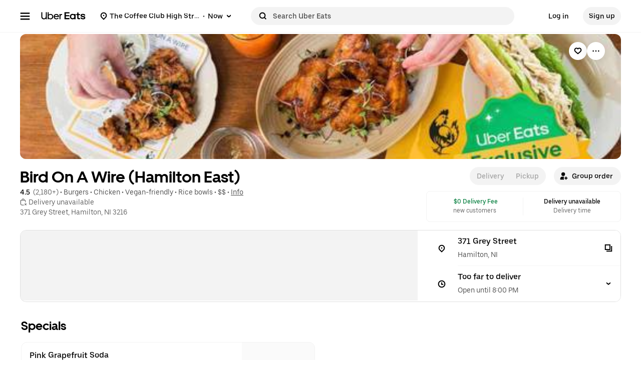

--- FILE ---
content_type: text/html; charset=utf-8
request_url: https://www.google.com/recaptcha/api2/anchor?ar=1&k=6LcP8akUAAAAAMkn2Bo434JdPoTEQpSk2lHODhi0&co=aHR0cHM6Ly93d3cudWJlcmVhdHMuY29tOjQ0Mw..&hl=en&v=PoyoqOPhxBO7pBk68S4YbpHZ&size=invisible&anchor-ms=20000&execute-ms=30000&cb=1iyfkgbdehqh
body_size: 48705
content:
<!DOCTYPE HTML><html dir="ltr" lang="en"><head><meta http-equiv="Content-Type" content="text/html; charset=UTF-8">
<meta http-equiv="X-UA-Compatible" content="IE=edge">
<title>reCAPTCHA</title>
<style type="text/css">
/* cyrillic-ext */
@font-face {
  font-family: 'Roboto';
  font-style: normal;
  font-weight: 400;
  font-stretch: 100%;
  src: url(//fonts.gstatic.com/s/roboto/v48/KFO7CnqEu92Fr1ME7kSn66aGLdTylUAMa3GUBHMdazTgWw.woff2) format('woff2');
  unicode-range: U+0460-052F, U+1C80-1C8A, U+20B4, U+2DE0-2DFF, U+A640-A69F, U+FE2E-FE2F;
}
/* cyrillic */
@font-face {
  font-family: 'Roboto';
  font-style: normal;
  font-weight: 400;
  font-stretch: 100%;
  src: url(//fonts.gstatic.com/s/roboto/v48/KFO7CnqEu92Fr1ME7kSn66aGLdTylUAMa3iUBHMdazTgWw.woff2) format('woff2');
  unicode-range: U+0301, U+0400-045F, U+0490-0491, U+04B0-04B1, U+2116;
}
/* greek-ext */
@font-face {
  font-family: 'Roboto';
  font-style: normal;
  font-weight: 400;
  font-stretch: 100%;
  src: url(//fonts.gstatic.com/s/roboto/v48/KFO7CnqEu92Fr1ME7kSn66aGLdTylUAMa3CUBHMdazTgWw.woff2) format('woff2');
  unicode-range: U+1F00-1FFF;
}
/* greek */
@font-face {
  font-family: 'Roboto';
  font-style: normal;
  font-weight: 400;
  font-stretch: 100%;
  src: url(//fonts.gstatic.com/s/roboto/v48/KFO7CnqEu92Fr1ME7kSn66aGLdTylUAMa3-UBHMdazTgWw.woff2) format('woff2');
  unicode-range: U+0370-0377, U+037A-037F, U+0384-038A, U+038C, U+038E-03A1, U+03A3-03FF;
}
/* math */
@font-face {
  font-family: 'Roboto';
  font-style: normal;
  font-weight: 400;
  font-stretch: 100%;
  src: url(//fonts.gstatic.com/s/roboto/v48/KFO7CnqEu92Fr1ME7kSn66aGLdTylUAMawCUBHMdazTgWw.woff2) format('woff2');
  unicode-range: U+0302-0303, U+0305, U+0307-0308, U+0310, U+0312, U+0315, U+031A, U+0326-0327, U+032C, U+032F-0330, U+0332-0333, U+0338, U+033A, U+0346, U+034D, U+0391-03A1, U+03A3-03A9, U+03B1-03C9, U+03D1, U+03D5-03D6, U+03F0-03F1, U+03F4-03F5, U+2016-2017, U+2034-2038, U+203C, U+2040, U+2043, U+2047, U+2050, U+2057, U+205F, U+2070-2071, U+2074-208E, U+2090-209C, U+20D0-20DC, U+20E1, U+20E5-20EF, U+2100-2112, U+2114-2115, U+2117-2121, U+2123-214F, U+2190, U+2192, U+2194-21AE, U+21B0-21E5, U+21F1-21F2, U+21F4-2211, U+2213-2214, U+2216-22FF, U+2308-230B, U+2310, U+2319, U+231C-2321, U+2336-237A, U+237C, U+2395, U+239B-23B7, U+23D0, U+23DC-23E1, U+2474-2475, U+25AF, U+25B3, U+25B7, U+25BD, U+25C1, U+25CA, U+25CC, U+25FB, U+266D-266F, U+27C0-27FF, U+2900-2AFF, U+2B0E-2B11, U+2B30-2B4C, U+2BFE, U+3030, U+FF5B, U+FF5D, U+1D400-1D7FF, U+1EE00-1EEFF;
}
/* symbols */
@font-face {
  font-family: 'Roboto';
  font-style: normal;
  font-weight: 400;
  font-stretch: 100%;
  src: url(//fonts.gstatic.com/s/roboto/v48/KFO7CnqEu92Fr1ME7kSn66aGLdTylUAMaxKUBHMdazTgWw.woff2) format('woff2');
  unicode-range: U+0001-000C, U+000E-001F, U+007F-009F, U+20DD-20E0, U+20E2-20E4, U+2150-218F, U+2190, U+2192, U+2194-2199, U+21AF, U+21E6-21F0, U+21F3, U+2218-2219, U+2299, U+22C4-22C6, U+2300-243F, U+2440-244A, U+2460-24FF, U+25A0-27BF, U+2800-28FF, U+2921-2922, U+2981, U+29BF, U+29EB, U+2B00-2BFF, U+4DC0-4DFF, U+FFF9-FFFB, U+10140-1018E, U+10190-1019C, U+101A0, U+101D0-101FD, U+102E0-102FB, U+10E60-10E7E, U+1D2C0-1D2D3, U+1D2E0-1D37F, U+1F000-1F0FF, U+1F100-1F1AD, U+1F1E6-1F1FF, U+1F30D-1F30F, U+1F315, U+1F31C, U+1F31E, U+1F320-1F32C, U+1F336, U+1F378, U+1F37D, U+1F382, U+1F393-1F39F, U+1F3A7-1F3A8, U+1F3AC-1F3AF, U+1F3C2, U+1F3C4-1F3C6, U+1F3CA-1F3CE, U+1F3D4-1F3E0, U+1F3ED, U+1F3F1-1F3F3, U+1F3F5-1F3F7, U+1F408, U+1F415, U+1F41F, U+1F426, U+1F43F, U+1F441-1F442, U+1F444, U+1F446-1F449, U+1F44C-1F44E, U+1F453, U+1F46A, U+1F47D, U+1F4A3, U+1F4B0, U+1F4B3, U+1F4B9, U+1F4BB, U+1F4BF, U+1F4C8-1F4CB, U+1F4D6, U+1F4DA, U+1F4DF, U+1F4E3-1F4E6, U+1F4EA-1F4ED, U+1F4F7, U+1F4F9-1F4FB, U+1F4FD-1F4FE, U+1F503, U+1F507-1F50B, U+1F50D, U+1F512-1F513, U+1F53E-1F54A, U+1F54F-1F5FA, U+1F610, U+1F650-1F67F, U+1F687, U+1F68D, U+1F691, U+1F694, U+1F698, U+1F6AD, U+1F6B2, U+1F6B9-1F6BA, U+1F6BC, U+1F6C6-1F6CF, U+1F6D3-1F6D7, U+1F6E0-1F6EA, U+1F6F0-1F6F3, U+1F6F7-1F6FC, U+1F700-1F7FF, U+1F800-1F80B, U+1F810-1F847, U+1F850-1F859, U+1F860-1F887, U+1F890-1F8AD, U+1F8B0-1F8BB, U+1F8C0-1F8C1, U+1F900-1F90B, U+1F93B, U+1F946, U+1F984, U+1F996, U+1F9E9, U+1FA00-1FA6F, U+1FA70-1FA7C, U+1FA80-1FA89, U+1FA8F-1FAC6, U+1FACE-1FADC, U+1FADF-1FAE9, U+1FAF0-1FAF8, U+1FB00-1FBFF;
}
/* vietnamese */
@font-face {
  font-family: 'Roboto';
  font-style: normal;
  font-weight: 400;
  font-stretch: 100%;
  src: url(//fonts.gstatic.com/s/roboto/v48/KFO7CnqEu92Fr1ME7kSn66aGLdTylUAMa3OUBHMdazTgWw.woff2) format('woff2');
  unicode-range: U+0102-0103, U+0110-0111, U+0128-0129, U+0168-0169, U+01A0-01A1, U+01AF-01B0, U+0300-0301, U+0303-0304, U+0308-0309, U+0323, U+0329, U+1EA0-1EF9, U+20AB;
}
/* latin-ext */
@font-face {
  font-family: 'Roboto';
  font-style: normal;
  font-weight: 400;
  font-stretch: 100%;
  src: url(//fonts.gstatic.com/s/roboto/v48/KFO7CnqEu92Fr1ME7kSn66aGLdTylUAMa3KUBHMdazTgWw.woff2) format('woff2');
  unicode-range: U+0100-02BA, U+02BD-02C5, U+02C7-02CC, U+02CE-02D7, U+02DD-02FF, U+0304, U+0308, U+0329, U+1D00-1DBF, U+1E00-1E9F, U+1EF2-1EFF, U+2020, U+20A0-20AB, U+20AD-20C0, U+2113, U+2C60-2C7F, U+A720-A7FF;
}
/* latin */
@font-face {
  font-family: 'Roboto';
  font-style: normal;
  font-weight: 400;
  font-stretch: 100%;
  src: url(//fonts.gstatic.com/s/roboto/v48/KFO7CnqEu92Fr1ME7kSn66aGLdTylUAMa3yUBHMdazQ.woff2) format('woff2');
  unicode-range: U+0000-00FF, U+0131, U+0152-0153, U+02BB-02BC, U+02C6, U+02DA, U+02DC, U+0304, U+0308, U+0329, U+2000-206F, U+20AC, U+2122, U+2191, U+2193, U+2212, U+2215, U+FEFF, U+FFFD;
}
/* cyrillic-ext */
@font-face {
  font-family: 'Roboto';
  font-style: normal;
  font-weight: 500;
  font-stretch: 100%;
  src: url(//fonts.gstatic.com/s/roboto/v48/KFO7CnqEu92Fr1ME7kSn66aGLdTylUAMa3GUBHMdazTgWw.woff2) format('woff2');
  unicode-range: U+0460-052F, U+1C80-1C8A, U+20B4, U+2DE0-2DFF, U+A640-A69F, U+FE2E-FE2F;
}
/* cyrillic */
@font-face {
  font-family: 'Roboto';
  font-style: normal;
  font-weight: 500;
  font-stretch: 100%;
  src: url(//fonts.gstatic.com/s/roboto/v48/KFO7CnqEu92Fr1ME7kSn66aGLdTylUAMa3iUBHMdazTgWw.woff2) format('woff2');
  unicode-range: U+0301, U+0400-045F, U+0490-0491, U+04B0-04B1, U+2116;
}
/* greek-ext */
@font-face {
  font-family: 'Roboto';
  font-style: normal;
  font-weight: 500;
  font-stretch: 100%;
  src: url(//fonts.gstatic.com/s/roboto/v48/KFO7CnqEu92Fr1ME7kSn66aGLdTylUAMa3CUBHMdazTgWw.woff2) format('woff2');
  unicode-range: U+1F00-1FFF;
}
/* greek */
@font-face {
  font-family: 'Roboto';
  font-style: normal;
  font-weight: 500;
  font-stretch: 100%;
  src: url(//fonts.gstatic.com/s/roboto/v48/KFO7CnqEu92Fr1ME7kSn66aGLdTylUAMa3-UBHMdazTgWw.woff2) format('woff2');
  unicode-range: U+0370-0377, U+037A-037F, U+0384-038A, U+038C, U+038E-03A1, U+03A3-03FF;
}
/* math */
@font-face {
  font-family: 'Roboto';
  font-style: normal;
  font-weight: 500;
  font-stretch: 100%;
  src: url(//fonts.gstatic.com/s/roboto/v48/KFO7CnqEu92Fr1ME7kSn66aGLdTylUAMawCUBHMdazTgWw.woff2) format('woff2');
  unicode-range: U+0302-0303, U+0305, U+0307-0308, U+0310, U+0312, U+0315, U+031A, U+0326-0327, U+032C, U+032F-0330, U+0332-0333, U+0338, U+033A, U+0346, U+034D, U+0391-03A1, U+03A3-03A9, U+03B1-03C9, U+03D1, U+03D5-03D6, U+03F0-03F1, U+03F4-03F5, U+2016-2017, U+2034-2038, U+203C, U+2040, U+2043, U+2047, U+2050, U+2057, U+205F, U+2070-2071, U+2074-208E, U+2090-209C, U+20D0-20DC, U+20E1, U+20E5-20EF, U+2100-2112, U+2114-2115, U+2117-2121, U+2123-214F, U+2190, U+2192, U+2194-21AE, U+21B0-21E5, U+21F1-21F2, U+21F4-2211, U+2213-2214, U+2216-22FF, U+2308-230B, U+2310, U+2319, U+231C-2321, U+2336-237A, U+237C, U+2395, U+239B-23B7, U+23D0, U+23DC-23E1, U+2474-2475, U+25AF, U+25B3, U+25B7, U+25BD, U+25C1, U+25CA, U+25CC, U+25FB, U+266D-266F, U+27C0-27FF, U+2900-2AFF, U+2B0E-2B11, U+2B30-2B4C, U+2BFE, U+3030, U+FF5B, U+FF5D, U+1D400-1D7FF, U+1EE00-1EEFF;
}
/* symbols */
@font-face {
  font-family: 'Roboto';
  font-style: normal;
  font-weight: 500;
  font-stretch: 100%;
  src: url(//fonts.gstatic.com/s/roboto/v48/KFO7CnqEu92Fr1ME7kSn66aGLdTylUAMaxKUBHMdazTgWw.woff2) format('woff2');
  unicode-range: U+0001-000C, U+000E-001F, U+007F-009F, U+20DD-20E0, U+20E2-20E4, U+2150-218F, U+2190, U+2192, U+2194-2199, U+21AF, U+21E6-21F0, U+21F3, U+2218-2219, U+2299, U+22C4-22C6, U+2300-243F, U+2440-244A, U+2460-24FF, U+25A0-27BF, U+2800-28FF, U+2921-2922, U+2981, U+29BF, U+29EB, U+2B00-2BFF, U+4DC0-4DFF, U+FFF9-FFFB, U+10140-1018E, U+10190-1019C, U+101A0, U+101D0-101FD, U+102E0-102FB, U+10E60-10E7E, U+1D2C0-1D2D3, U+1D2E0-1D37F, U+1F000-1F0FF, U+1F100-1F1AD, U+1F1E6-1F1FF, U+1F30D-1F30F, U+1F315, U+1F31C, U+1F31E, U+1F320-1F32C, U+1F336, U+1F378, U+1F37D, U+1F382, U+1F393-1F39F, U+1F3A7-1F3A8, U+1F3AC-1F3AF, U+1F3C2, U+1F3C4-1F3C6, U+1F3CA-1F3CE, U+1F3D4-1F3E0, U+1F3ED, U+1F3F1-1F3F3, U+1F3F5-1F3F7, U+1F408, U+1F415, U+1F41F, U+1F426, U+1F43F, U+1F441-1F442, U+1F444, U+1F446-1F449, U+1F44C-1F44E, U+1F453, U+1F46A, U+1F47D, U+1F4A3, U+1F4B0, U+1F4B3, U+1F4B9, U+1F4BB, U+1F4BF, U+1F4C8-1F4CB, U+1F4D6, U+1F4DA, U+1F4DF, U+1F4E3-1F4E6, U+1F4EA-1F4ED, U+1F4F7, U+1F4F9-1F4FB, U+1F4FD-1F4FE, U+1F503, U+1F507-1F50B, U+1F50D, U+1F512-1F513, U+1F53E-1F54A, U+1F54F-1F5FA, U+1F610, U+1F650-1F67F, U+1F687, U+1F68D, U+1F691, U+1F694, U+1F698, U+1F6AD, U+1F6B2, U+1F6B9-1F6BA, U+1F6BC, U+1F6C6-1F6CF, U+1F6D3-1F6D7, U+1F6E0-1F6EA, U+1F6F0-1F6F3, U+1F6F7-1F6FC, U+1F700-1F7FF, U+1F800-1F80B, U+1F810-1F847, U+1F850-1F859, U+1F860-1F887, U+1F890-1F8AD, U+1F8B0-1F8BB, U+1F8C0-1F8C1, U+1F900-1F90B, U+1F93B, U+1F946, U+1F984, U+1F996, U+1F9E9, U+1FA00-1FA6F, U+1FA70-1FA7C, U+1FA80-1FA89, U+1FA8F-1FAC6, U+1FACE-1FADC, U+1FADF-1FAE9, U+1FAF0-1FAF8, U+1FB00-1FBFF;
}
/* vietnamese */
@font-face {
  font-family: 'Roboto';
  font-style: normal;
  font-weight: 500;
  font-stretch: 100%;
  src: url(//fonts.gstatic.com/s/roboto/v48/KFO7CnqEu92Fr1ME7kSn66aGLdTylUAMa3OUBHMdazTgWw.woff2) format('woff2');
  unicode-range: U+0102-0103, U+0110-0111, U+0128-0129, U+0168-0169, U+01A0-01A1, U+01AF-01B0, U+0300-0301, U+0303-0304, U+0308-0309, U+0323, U+0329, U+1EA0-1EF9, U+20AB;
}
/* latin-ext */
@font-face {
  font-family: 'Roboto';
  font-style: normal;
  font-weight: 500;
  font-stretch: 100%;
  src: url(//fonts.gstatic.com/s/roboto/v48/KFO7CnqEu92Fr1ME7kSn66aGLdTylUAMa3KUBHMdazTgWw.woff2) format('woff2');
  unicode-range: U+0100-02BA, U+02BD-02C5, U+02C7-02CC, U+02CE-02D7, U+02DD-02FF, U+0304, U+0308, U+0329, U+1D00-1DBF, U+1E00-1E9F, U+1EF2-1EFF, U+2020, U+20A0-20AB, U+20AD-20C0, U+2113, U+2C60-2C7F, U+A720-A7FF;
}
/* latin */
@font-face {
  font-family: 'Roboto';
  font-style: normal;
  font-weight: 500;
  font-stretch: 100%;
  src: url(//fonts.gstatic.com/s/roboto/v48/KFO7CnqEu92Fr1ME7kSn66aGLdTylUAMa3yUBHMdazQ.woff2) format('woff2');
  unicode-range: U+0000-00FF, U+0131, U+0152-0153, U+02BB-02BC, U+02C6, U+02DA, U+02DC, U+0304, U+0308, U+0329, U+2000-206F, U+20AC, U+2122, U+2191, U+2193, U+2212, U+2215, U+FEFF, U+FFFD;
}
/* cyrillic-ext */
@font-face {
  font-family: 'Roboto';
  font-style: normal;
  font-weight: 900;
  font-stretch: 100%;
  src: url(//fonts.gstatic.com/s/roboto/v48/KFO7CnqEu92Fr1ME7kSn66aGLdTylUAMa3GUBHMdazTgWw.woff2) format('woff2');
  unicode-range: U+0460-052F, U+1C80-1C8A, U+20B4, U+2DE0-2DFF, U+A640-A69F, U+FE2E-FE2F;
}
/* cyrillic */
@font-face {
  font-family: 'Roboto';
  font-style: normal;
  font-weight: 900;
  font-stretch: 100%;
  src: url(//fonts.gstatic.com/s/roboto/v48/KFO7CnqEu92Fr1ME7kSn66aGLdTylUAMa3iUBHMdazTgWw.woff2) format('woff2');
  unicode-range: U+0301, U+0400-045F, U+0490-0491, U+04B0-04B1, U+2116;
}
/* greek-ext */
@font-face {
  font-family: 'Roboto';
  font-style: normal;
  font-weight: 900;
  font-stretch: 100%;
  src: url(//fonts.gstatic.com/s/roboto/v48/KFO7CnqEu92Fr1ME7kSn66aGLdTylUAMa3CUBHMdazTgWw.woff2) format('woff2');
  unicode-range: U+1F00-1FFF;
}
/* greek */
@font-face {
  font-family: 'Roboto';
  font-style: normal;
  font-weight: 900;
  font-stretch: 100%;
  src: url(//fonts.gstatic.com/s/roboto/v48/KFO7CnqEu92Fr1ME7kSn66aGLdTylUAMa3-UBHMdazTgWw.woff2) format('woff2');
  unicode-range: U+0370-0377, U+037A-037F, U+0384-038A, U+038C, U+038E-03A1, U+03A3-03FF;
}
/* math */
@font-face {
  font-family: 'Roboto';
  font-style: normal;
  font-weight: 900;
  font-stretch: 100%;
  src: url(//fonts.gstatic.com/s/roboto/v48/KFO7CnqEu92Fr1ME7kSn66aGLdTylUAMawCUBHMdazTgWw.woff2) format('woff2');
  unicode-range: U+0302-0303, U+0305, U+0307-0308, U+0310, U+0312, U+0315, U+031A, U+0326-0327, U+032C, U+032F-0330, U+0332-0333, U+0338, U+033A, U+0346, U+034D, U+0391-03A1, U+03A3-03A9, U+03B1-03C9, U+03D1, U+03D5-03D6, U+03F0-03F1, U+03F4-03F5, U+2016-2017, U+2034-2038, U+203C, U+2040, U+2043, U+2047, U+2050, U+2057, U+205F, U+2070-2071, U+2074-208E, U+2090-209C, U+20D0-20DC, U+20E1, U+20E5-20EF, U+2100-2112, U+2114-2115, U+2117-2121, U+2123-214F, U+2190, U+2192, U+2194-21AE, U+21B0-21E5, U+21F1-21F2, U+21F4-2211, U+2213-2214, U+2216-22FF, U+2308-230B, U+2310, U+2319, U+231C-2321, U+2336-237A, U+237C, U+2395, U+239B-23B7, U+23D0, U+23DC-23E1, U+2474-2475, U+25AF, U+25B3, U+25B7, U+25BD, U+25C1, U+25CA, U+25CC, U+25FB, U+266D-266F, U+27C0-27FF, U+2900-2AFF, U+2B0E-2B11, U+2B30-2B4C, U+2BFE, U+3030, U+FF5B, U+FF5D, U+1D400-1D7FF, U+1EE00-1EEFF;
}
/* symbols */
@font-face {
  font-family: 'Roboto';
  font-style: normal;
  font-weight: 900;
  font-stretch: 100%;
  src: url(//fonts.gstatic.com/s/roboto/v48/KFO7CnqEu92Fr1ME7kSn66aGLdTylUAMaxKUBHMdazTgWw.woff2) format('woff2');
  unicode-range: U+0001-000C, U+000E-001F, U+007F-009F, U+20DD-20E0, U+20E2-20E4, U+2150-218F, U+2190, U+2192, U+2194-2199, U+21AF, U+21E6-21F0, U+21F3, U+2218-2219, U+2299, U+22C4-22C6, U+2300-243F, U+2440-244A, U+2460-24FF, U+25A0-27BF, U+2800-28FF, U+2921-2922, U+2981, U+29BF, U+29EB, U+2B00-2BFF, U+4DC0-4DFF, U+FFF9-FFFB, U+10140-1018E, U+10190-1019C, U+101A0, U+101D0-101FD, U+102E0-102FB, U+10E60-10E7E, U+1D2C0-1D2D3, U+1D2E0-1D37F, U+1F000-1F0FF, U+1F100-1F1AD, U+1F1E6-1F1FF, U+1F30D-1F30F, U+1F315, U+1F31C, U+1F31E, U+1F320-1F32C, U+1F336, U+1F378, U+1F37D, U+1F382, U+1F393-1F39F, U+1F3A7-1F3A8, U+1F3AC-1F3AF, U+1F3C2, U+1F3C4-1F3C6, U+1F3CA-1F3CE, U+1F3D4-1F3E0, U+1F3ED, U+1F3F1-1F3F3, U+1F3F5-1F3F7, U+1F408, U+1F415, U+1F41F, U+1F426, U+1F43F, U+1F441-1F442, U+1F444, U+1F446-1F449, U+1F44C-1F44E, U+1F453, U+1F46A, U+1F47D, U+1F4A3, U+1F4B0, U+1F4B3, U+1F4B9, U+1F4BB, U+1F4BF, U+1F4C8-1F4CB, U+1F4D6, U+1F4DA, U+1F4DF, U+1F4E3-1F4E6, U+1F4EA-1F4ED, U+1F4F7, U+1F4F9-1F4FB, U+1F4FD-1F4FE, U+1F503, U+1F507-1F50B, U+1F50D, U+1F512-1F513, U+1F53E-1F54A, U+1F54F-1F5FA, U+1F610, U+1F650-1F67F, U+1F687, U+1F68D, U+1F691, U+1F694, U+1F698, U+1F6AD, U+1F6B2, U+1F6B9-1F6BA, U+1F6BC, U+1F6C6-1F6CF, U+1F6D3-1F6D7, U+1F6E0-1F6EA, U+1F6F0-1F6F3, U+1F6F7-1F6FC, U+1F700-1F7FF, U+1F800-1F80B, U+1F810-1F847, U+1F850-1F859, U+1F860-1F887, U+1F890-1F8AD, U+1F8B0-1F8BB, U+1F8C0-1F8C1, U+1F900-1F90B, U+1F93B, U+1F946, U+1F984, U+1F996, U+1F9E9, U+1FA00-1FA6F, U+1FA70-1FA7C, U+1FA80-1FA89, U+1FA8F-1FAC6, U+1FACE-1FADC, U+1FADF-1FAE9, U+1FAF0-1FAF8, U+1FB00-1FBFF;
}
/* vietnamese */
@font-face {
  font-family: 'Roboto';
  font-style: normal;
  font-weight: 900;
  font-stretch: 100%;
  src: url(//fonts.gstatic.com/s/roboto/v48/KFO7CnqEu92Fr1ME7kSn66aGLdTylUAMa3OUBHMdazTgWw.woff2) format('woff2');
  unicode-range: U+0102-0103, U+0110-0111, U+0128-0129, U+0168-0169, U+01A0-01A1, U+01AF-01B0, U+0300-0301, U+0303-0304, U+0308-0309, U+0323, U+0329, U+1EA0-1EF9, U+20AB;
}
/* latin-ext */
@font-face {
  font-family: 'Roboto';
  font-style: normal;
  font-weight: 900;
  font-stretch: 100%;
  src: url(//fonts.gstatic.com/s/roboto/v48/KFO7CnqEu92Fr1ME7kSn66aGLdTylUAMa3KUBHMdazTgWw.woff2) format('woff2');
  unicode-range: U+0100-02BA, U+02BD-02C5, U+02C7-02CC, U+02CE-02D7, U+02DD-02FF, U+0304, U+0308, U+0329, U+1D00-1DBF, U+1E00-1E9F, U+1EF2-1EFF, U+2020, U+20A0-20AB, U+20AD-20C0, U+2113, U+2C60-2C7F, U+A720-A7FF;
}
/* latin */
@font-face {
  font-family: 'Roboto';
  font-style: normal;
  font-weight: 900;
  font-stretch: 100%;
  src: url(//fonts.gstatic.com/s/roboto/v48/KFO7CnqEu92Fr1ME7kSn66aGLdTylUAMa3yUBHMdazQ.woff2) format('woff2');
  unicode-range: U+0000-00FF, U+0131, U+0152-0153, U+02BB-02BC, U+02C6, U+02DA, U+02DC, U+0304, U+0308, U+0329, U+2000-206F, U+20AC, U+2122, U+2191, U+2193, U+2212, U+2215, U+FEFF, U+FFFD;
}

</style>
<link rel="stylesheet" type="text/css" href="https://www.gstatic.com/recaptcha/releases/PoyoqOPhxBO7pBk68S4YbpHZ/styles__ltr.css">
<script nonce="QsKcazP85zx7XAqvw3Xe9Q" type="text/javascript">window['__recaptcha_api'] = 'https://www.google.com/recaptcha/api2/';</script>
<script type="text/javascript" src="https://www.gstatic.com/recaptcha/releases/PoyoqOPhxBO7pBk68S4YbpHZ/recaptcha__en.js" nonce="QsKcazP85zx7XAqvw3Xe9Q">
      
    </script></head>
<body><div id="rc-anchor-alert" class="rc-anchor-alert"></div>
<input type="hidden" id="recaptcha-token" value="[base64]">
<script type="text/javascript" nonce="QsKcazP85zx7XAqvw3Xe9Q">
      recaptcha.anchor.Main.init("[\x22ainput\x22,[\x22bgdata\x22,\x22\x22,\[base64]/[base64]/[base64]/ZyhXLGgpOnEoW04sMjEsbF0sVywwKSxoKSxmYWxzZSxmYWxzZSl9Y2F0Y2goayl7RygzNTgsVyk/[base64]/[base64]/[base64]/[base64]/[base64]/[base64]/[base64]/bmV3IEJbT10oRFswXSk6dz09Mj9uZXcgQltPXShEWzBdLERbMV0pOnc9PTM/bmV3IEJbT10oRFswXSxEWzFdLERbMl0pOnc9PTQ/[base64]/[base64]/[base64]/[base64]/[base64]\\u003d\x22,\[base64]\\u003d\x22,\x22LWw5WMOAeRDCg8KnwoLDnMKQw6bCtMOQMsK/bMOSfsO8KcOSwoBnwozCiibCkE1pb0TCrsKWb2bDnDIKeHLDkmE1wrEMBMKEUFDCrRZOwqEnwonCqgHDr8OYw5xmw7oMw6Qddw/DocOWwo1kS1hTwq3ClSjCq8OZLsO1ccOawqbCkB5FMxNpUTfCllbDpDbDtkfDgEItbwYvdMKJOS3Cmm3CrEfDoMKbw7/DqsOhJMKAwpQIMsOmDMOFwp3CoVzClxxKFsKYwrUWOGVBZGASMMO5QHTDp8Oow6Mnw5RnwoBfKAnDlTvCgcOdw6jCqVYfw6XCilJDw6nDjxTDhjQ+PwDDkMKQw6LCl8KAwr5ww4rDlw3Ch8Obw6DCqW/[base64]/DjsOLKUVCw5fDhcO3w7LDk8Oiw7JPw7zCj8Oiw5bDgMO9N0ppw7dWPMOVw5/[base64]/Ci8OUw6TDrMOAH8KVH8O5w7vCsTfCrMKiw7VMam1Uwp7DjsOycsOJNsKkHsKvwrgFAl4USBBcQ3fDhhHDiG/Ct8Kbwr/ChEPDgsOYTsKhZ8O9DwwbwroxDk8LwrY4wq3Cg8OawphtR23Dg8O5wpvCq2/Dt8OlwpdleMOwwqNUGcOMXQXCuQVIwr1lRmXDqD7CmQjCsMOtP8K0IW7DrMOEwqLDjkZVw4bCjcOWwrvCksOnV8KVJ0ldJsKlw7hoPhzCpVXCtlzDrcOpBGcmwpl1QAFpVcKmwpXCvsOMUVDCnxIHWCwgKn/DlXIiLDbDiGzDqBp2Nl/[base64]/CrjgGDSXDhxcWdxfDjwhlw5oiMMOJwr1RMcK7wrYEw6s1BMK6HsKbw7zDuMKMwpIWIXvDq2bCuG8/[base64]/DuMKBX1JbwpB/w442wq0ow6M2GsKzAkDDj8K7PcOMNzYfwpDDjgLCicOtw5dRw40FeMORw4tvw6J1w77DtcO3wqkVE3MuwqnDjMKzeMKaXQ7CgB9owrjCpcKIw54TACJtw5/DusOSexx6wo3DosKnGcOUwrXDjWNYZEHDucO1U8K2w4PDlg3CpsOdwpTCvcOgSHh/QMKhwr0DwqzCo8KGwqDCjSfDlsKGwpA/WMOPwoVAMsKhwpVMF8KnK8KTw7hUEsKJFcOowqLDoVcdw4dOwqcvwoA+NsOXw7xyw402w4Fswr/[base64]/CqcODL8KQFA0pK8Orc8KHGBPDjn7DiXhEQcKAw5TDq8Kiwr/DoTTDnMO3w7rDpUDCmiJDw5I4w5Qvwo9Sw6/[base64]/CpcKqw75LVz/[base64]/CrhjDocOqKlNzQUzDo25Wwr0mwp8dw4rCslFOL8OhX8O0EcOVwqkyRsOmwrrCjMO0BgTDm8Osw5oIMMOBWlNCwpRtPMOdUksWeVw3w4N5RCVqdcOLVcOJRcOiwpHDk8O2w6V6w644bsKrwoNqVUgwwrLDulxBE8OXamINw6HDosKEw7k4wovCiMO2IcOxwrXDg0/Cj8OFIsKQw6/[base64]/DuMKFwrUmfB/Dt8OWIjPDrcOhVQPDp8KCwo1rwq/Ds03Djwpiw5ElP8Oewoltw5E1AMORfhUPVVM+WsKFe0I3ZcOow5gDThzDvUDCoDsOdjIAw4HDq8KgUcK1w6F4AsKHwokuUzTCrlXCokBewqtxw5XDpxnCo8KVw7LDmA3CiGzCsBMxcsOoNsKawookU1XDrcK0LsKswrHCjg0Mw5bDj8KRXQh5wpYHfcK1w5F/w7vDlgbDmVvDr3PDnQQRw4NvDRPCj0TDkMKsw49oRjHCh8KQRRtGwpHCi8KKw7vDng5TYcKmwrJWw7UjFcKVD8ORT8KfwqQ/[base64]/DgcOkOwQcAsOxegrCinzCoMOLwrwdwo1Iwr9sw5vCrcOHwoLCj2DDnlbDucK/a8OOATV9FFbDmBzChMKdLVUNagoOfEHCgR8qX3UKwoTCqMOHCMONIQcnwr/DtyHDn1fCvMK/w4jDjE8AT8K3w6hWeMOOR1LCjA3CnsKjwrwgwpTDrH/[base64]/c8KXQHI0w5hTcVJ2wpAcwpvCocKWw4vDusOEUi8Uw4DCjsOhwrBkCMKkGDXCgMOmw40ewog+ayLDnMOhBApbMgzCqC/[base64]/[base64]/CsMONwp0cVVQyw59pBsKXTsOawqNaa3Y4bMKpwqoIAFdZJF7DpTLCpMO1N8OhwoUjw65qFsKtw6EFAcOzwqo5CT3Dr8K3AMOQw6/DjsKewoTCrTTDt8Orw5J4A8O/XcOabETCrx7ChcOODUbCkMKmOcKyQmTCiMOuexE9w6XCjcK0KMKDYXHCkhDCi8KEwpzDpRo2Jk4ywocRwqYywo3ChFnDusKWwozDnBgsLB0Xw4wXCBQhdTPCn8KLbMK0N1BUHzbDqcKGOEbDpcOLeV3DlMO7JMO2wpYuwr4Kcx7Co8KOwrXCocOOw77Cv8O/w6/CmsOFwqzCm8OLasOtbg/CkW7CjMKTZcOuwpFeZCFMSnbCvg5hcH/CsW45w5EGQUp7dMKfwpPDjsKlwrfCuUbDjn/Cjll2WcKPVsOtwpsWHmHCn3V5w6V6w4bChmB2w7XCiiDCjGRaHW/DnCfDgWVzw7J3PsKDd8KwfhjDpsOBw4LClcKow7bCksOwWMKdOcOqwqFiw47DtsKcwrFAwqXDisKTVSfCgT9swoTCjirDrDDDlcKzw6A2wrbCgDfCnwEddsOLwrPCu8KNL1vCg8KEw6c+w5fDlSbCpcKKL8O7wqrDrcO/w4YVAsKXLcO0w4HCuSHCisOcw7zChXDDrGsKUcOdGsKwAsOnwotmwoHDpHQqHsOrwprConUoSMOFworCu8KDP8K/w53ChcOJw5EuPHNywr8hNcKcw7zDkh8uwrXDslfClTPDvMK4w6EIbMKQwrl1Nw9nw6bDrDNCZWUNc8ONRMO7XlrCjTDCmkw6CjFQw6zChFo4LsOLIcOnbw7DoX5HdsK5wr05aMOPwqNlVMKdwoHCoU09fH9nGiUpPMKswrDCvcKaVsKWwop4w7/[base64]/[base64]/[base64]/b0rDqcOycyNEEcOrwqsiAkbDsEHDpjvDocK5IEXDssOOwrktIQs9KUbCpwnCl8O/FiBJw7FxGRbDp8Khw6ZYw5I0U8Kuw7kowpDCkcOCw4QwE05LRhrDnsO/SRPCj8K0w7PCj8Kxw6swO8O9WHRCUBvCk8OVwrtCBX7CvcKNwq9eYC5NwpIyHGXDuRXCj1ocw4rCvTPCv8KTKMK3w5Mvw6kpWSJafg5kw43DnjdQw7nCniPClQ1HbizDmcOCSFnCiMOPY8OmwrkNwoDCt1FPwqZDw69Ww7fChcOjVUTDlMK4wrXCgmjDmMObw5/Dn8O2RcKBw6HCthocHMOxw71jNmdWwoTDq3/Dnw8GFmLCqAzCmmoENMOZKzs5wp8zw45MwovCrzrDjgDCv8OaZDJkd8OwHT/Dl2wlCngcwqDDmMOkDy1EDcO+HMKfw5wzw7PDucOZw6VpYCsWfUdwEsOpZMK/QMKBJUbDjR7DpnLCs0F+NTEHwp9HBV3DsnVPc8K1w7NWc8KSw6QVw6g1w7fCuMKfwprDtCXDlW/DrzZpw45swrvDv8OAw7rCsh8pwqTDsWbCl8Ktw4Iew6rCs2vCtTATLmRfalTDnsK3wqsOw7rDviTCo8OawpxCw5zDt8KyO8KDL8OYFDTDkXYiw7bCpcOywo/Dn8OTB8O2Pzgwwqh+EF/DiMOvwqplw4jDhnvDlmrCj8OLXsOIw5tFw7BcWArCinzDn01rSwTCilPDk8KwIDbDv3Z/w4bCncOqw7bCsnh6w4ZlF1fCnQVjw5TDkcOnCMOrfw0jBmHCkBPCqsO6wrnDrMK0wojCpcKNw5BywrDCucKjeRYZwoJswqDCunDDrcOlw7JyXMORw6lrEsK0w7kLw4sbLALDkMKcBcK3dcO7w6nCqMO2wqN0VEcMw5TDrGVBRFrChMOqOBRPwp/[base64]/RcKzdMKHLS5EHWt3H8OfXwcOfAjDlmBQw619fzxHRcOTQ2jCs0hbw6F1w6dUbXRqw4jDhMKgf115wqdKw4lBw6HDpiXDgRHDrcKOVg/[base64]/Co8KJwrzDhMKbTTHCncO3JDApJcK6wqHDmCVMcnUDN8KYD8KgZ17Cs3jCnsOzTi3CvMKDFsOgP8KuwpZ9IMOReMODMx1JF8Khw7VqXUzDgsO/VcOPGsO7SErDr8OXw5TCjMOFFH/DjQNQw443w4HDtMKqw4tTwo1nw4fCh8OqwpQhw7h4wpcNw5LCgcKuwq3DrzTCicO3HTXDhVrCngHCuS3CtsOtBsK6IsOCw5XCv8KFYRvDssOLw78jTnrCi8O3OMKkKMOdRcOPbU3CiwPDtQHDlnETKksAfXkDwqoKw4HCpSXDoMK3FkMJPD3Du8K/w7oMw7VzYyfCoMOYwrPDk8KBw7PCr27DgMOgw6s7wpTCt8K0w6xKVj/DoMKoSMKwBcKPd8K/DcKYfcKtSCVuPj/CrFbDgcO2akLDusKsw6bChMK2wqfCtRPDrS9FwrfDhQIEUCnDnW87w7TCoTvDvjY/VAXDoDx9K8Kaw6syJlXCusOhLcO8wq/Ct8KNwpnCi8OvwqE3wrxdwqTClyQnGUMMH8KQwpNWw55PwrBxwo/Cv8OHR8KpGsOXFHJDTX48wpBfN8KDLsOFesO1w7AHw78Sw5TCnBNlUMORw5zDpMOawoMZwp/Cp1DDhMO/WsK7DnJqfHLCmMOkw4LDr8KmwojCqh/DnTE7wq80YcKmwpzCvTzDsMKPSMKHABTDqMOcel5OwrDDq8KfSkzCnEw5wq3DigsfLntjEkNnwok5fzMYw6jCnxYRUGLDgAjDssO/wr0xw6fDjsOxKsOXwpoRwqvCpBR0w5LDvUXCk1Bow61jw79pQMK5TsO2QMKLw5FEwovCvX5Yw6XDtQJvw5cqw7VhYMOXwoYvP8KCa8OFw49GbMKyL3PCpybCkMKYw7QdOMO9w4bDp3LDosKTWcKlOMKnwoIfAzF9wrZ3w6DCg8K8w5JUwrV/a3E8IwPCj8KOY8KFw7nCmcKmw6Zbwo8RCsORM2HCpcKnw6fChcOEwrI1N8KSfxnCvcKqw53DgVdkM8K4BzbDsFrClMOqAEdmw5ldTMKsw4rCtkd2UmswwqjDjRLDv8KKwojCsgPCpcKaCBfDlCcuw7Frwq/CpXDDgMKAwprCgsKuNXF4UMK7YzcgwpfCqcOVZSUww5MWwrDCpcKsa0BpGsOIwqcjAcKAOSECw4HDisO1w4RtT8O7aMKRwrsxw6ADZsOZwpsxw57CkMO/GlHClcKCw4V5wr1Xw4nCp8KlIV9eQ8OlAsKoTXrDpRjDtMK5wqkBwoRIwpzChno/[base64]/ClMO4eR9Jwqtnwr4eRsKKw6jCssOeS3HCl8KIw5sDw6wIwoN2XRLChsO5wro5wqLDqTrCgibCscOsNcKfaCUmeQtUw4zDkzUow5/DnMK2worDtGUSAXHCkcOBHsKGwoRIe3QnTMOnLcONAxRtcE3DocOkd30jwodGwpF5OcKdw5/CqcOpG8OzwplRdsOjw7/CkHzDtE15BXoLMsOQw6ZIw5csWHsow5HDnVPCqMOUJMOuWR3CrMOlwow6w4FMY8OCcy/[base64]/FMKRw7RiXUQjVkDDusKqRsK8wprCtl7Du8KmwpnCocKRworDgwgkADzDjzvCuClbD1ERw7EdRsKGSk5Mw7XDuzXCtVLDmMKJFsKww6EnBMO9w5DCm37DuHcww6bCvMOifn8Ew4/Cn2tkJMKIFEzDqcOBEcO2wpk/wrUCwqgJw6DDk2HCmMOgw403w7PCrsKxw4oKJTfCm3jCrMOHw4B4w5bCpGPDhcOFwqXCkxlxD8K/wrF/w7w0w7E0YkfCpm52cjPCgsOYwqDClnxHwqMZw48rwq7CnsOcesKRJEDDn8O2w7TDrMO/[base64]/w7fCnsOgwpckXEfDqXjDoWR0w7NoAMOpwqt+J8OCwrEoSsKFQcK7woE8w5Q7US/CqMOpXArDnl3Cph7Cu8KFIMOww6wVwq3DqRZXGjcEw4FZwoUfcMKmXELDqSJOUEHDlsOqwq9OX8KqaMKWwpIndcO4wrdOL38Rwr7DucKHHHvDvsOfwqPDpsKKUTd3w496HzNDGi/DkARBfAx5woLDgUI9VWx8csOZwq/Dn8Kswr/[base64]/BFzCnBMmw7I8wrHDhT9jwqwzFgPCv8KDwobCnFbDj8Oew7AsEsKmYsKZMBdhwqrDoiPCjcKTTT5UTjIuIAzCmwEAbVY8w5kTRh0OUcKMwrMywqrCkMKPw5rCkcO9XiluwpLCtMOnP3xnw5rDsVQyTsKuHSdvXTHCqsOew7HDjcKCbMOvKVN8wqVfVgLCtMOAX3/CksKjQ8K3U1LDjcKMdhFcGMOzbjXDvsOae8OIw7vClRJXwojCrGEmA8OJBcO8Z38AwrHDmxx2w5shRz0cPikMO8KARh8iw6wTw7zDsj0CMVfCtRLCr8OhJgcjw6ZKwod8GsOWKXFcw57DrMKbw6M0wo/Dtn7DrMOPDxR/d2kLwpAfW8K7w4LDtl8gw5nCmyEiQBHDpsKjw4LCjsO5wqEQwo/CmXJzwpXCocOAEMKEwoEKw4PDkyPDvMKWBSRrAMKqwpUKeFwRw5UZZUIDNcORBsO3woDDnsOrEiIuPDUxHcKQw4BIw7RnNQXDiwAsw5/Dim8Rwrs8w5TCgF40IH/[base64]/RsKUwpzDtis4w7bChArDhn7Cv2zCnMK9wo9+w7TCtiTDojZqw7g+wozDiMOLwoU3Yn/DuMKFTTtcUVVWwqhQDnvCvcOHS8KfAz1BwoxlwqR/[base64]/[base64]/DukvDjizDrMOhATrDrCHDn37CmzvCocKhwpM0wpA0XEVXwqnCoW0Gw4TDrsOAwq/DmlJ3w4vDt28LQ1hOwr5PRsKyw6zCn2rDhkPDg8Ogw6sGw5ptWcOswrnCtj8Uw59ZJn4HwpJdBQU/S0lXwpdzDcKFEcKbJW4rWsOpQjLCs1/CoCLDjsKtwonCisK8wrhOw4ssY8OfC8O2NSQMwrJpwo9hBRHDqsOCDFZiwpLDlH/[base64]/CoVlPw7QPHMOjKVbCnE/DoUrCqMKCKMOhwqAmU8ODEcOJG8KEGMKCX3nCvzhaXcKYbMKgClYDwqTDksOcwqIlAsOiQl7Du8OUw6bCrgIoc8Otwo9hwo8mw5/CgGUZMMK4wq5rPsO/wqUYd2RNw7PChMOeFcKbwovCjsKxD8K1MCPDvMOZwpJOwrrDvMKBwqHDqsK9G8OMFTUCw5wPRMOQYMOMTVk9wp8iEzvDqQ46PVRhw7HCk8K5w75VwrfDlcKtBUDDtxLDvcK3SsKuw77ChETCscOJKsOOMMO2T1Nqw4AsGcKjIMObbMKBw7jDonLDh8K9w6xpK8K1ah/DpBlFw4YxdsOUIC58asOSwoh8U1/CgnvDlGHCohHCoEJ7woIzw6rDgRvCtQQKwpZWw5zCrRXDtMKkT3nCpw7Ci8KGwqDCo8KgN0HCk8KFw4kmw4HDvMK/w5fDgAJmDzYcwohEw7gAKQ3CjCA0w6vCrsOTIAkBJcK7w7zCqV0Wwpt5QMOjwq9PTi/CiCjDtsOCTsOVZGRXScKswo4Sw5nCgA4uV01ED308wpDDoQghw6E5w5pOOG/CrcOewq/Crls4O8O0TMKEwpE2YnR6wopKK8K7Z8Ouf2oXZRfCrsKpwrvCtcK4XMO9w6fCohctwrPDjcKqWsKGwr9vwoPChTpEwobDtcOXV8O/WMK2woTCvsKdNcOmwqxfw4TDq8KTYxxCwrbCh083w4x4G3FEwrrDmijCpmLDicOVYiLCtsOidFlDYSVowoEEMQRNccKlRXNfC1QMKQp/CsOiKMK1IcKlKcKowpRoA8OUDcOOcAXDrcKPBwDCt23Dh8O2VcK1UHl2SsKkSCTClMOEIMOVw4B3bMOFQFnCkVYkGsK7wp7Dvg7DkMKIAnNZPwrDmitZw7VCZsOvw5PCoSxqwrxHwonDnSjDqWbDo3HCtcK2w5x8ZMKtWsO5wr17wrrDpEzDisK4w7/CqMOXV8KfAcOfJTdqwqXCuB/DnTPCllQjw7N7wr/DjMOWw5dcSMKyZsOUw6PCvMKNeMKpw6bCjVvCrwDCsj/Ch1dsw59TWsOSw5ZrU3UcwqfDj1BfACfDnRPDtcOMTnxxw4/ChjbDg1VowpUAwrrCnMOdwrs5dMKdP8ObfMO7w7xpwozCsABUCsK2G8KEw7vCncKqwqnDjMKGc8Kyw67ChsODw6nClsKSwrs6w41gEz0uMMO2w7jCnsOJQVVaDAEew6QSRyPCocO/YcOCw6bCqMK0wrvDksO/QMKUCTbCosKEG8OJXX/DnMK+wodlwr3DhMOXwqzDo0nCilbDjcK/HnzDrF3DjmFWwo7Cv8OLw5s3wqzCo8KwF8KmwpDCo8KIwrdsa8Ksw4TDnhHDmV/CrSTDlgLDjcOgV8Kdw5rDp8OCwqDDs8KFw4DDpTTCoMOJI8OlRiLCj8KvDcOSw4oIL2tLBcOcRsKjVC5XdU/DpMK/wo/Cv8OWwpczw40sGzDDhF/[base64]/DsjbCsMKXwrPDoTZ1wpwxw7ppwqHDl8OfUS9oYx/Dg8KMNBLCnMKewonCmT1vw73Ds2vCksKUwqbDnBHCqDNyEwE3wonDtEnComtdZMOZwqwPIhTDuD4KUcK5w6fDkG58wo/Cu8OTZSbCi1XDosKPa8OScX/DjsOtBDNEaH8YVEB4wo/[base64]/DuFHCjkPCiMKPwpzCtcKXw4NHKMOowoXCjXnCvVnCiE7CryJCwpxow6LDrjbDtQQkIcKEYsKowqVgw5ZVPT7Cry5Awol3O8KEKVBkw4UPw7ZOw5RawqvDssOew6jDuMOSwoEjw5VQw7vDjcKyUjfCt8OeMcOUwrZNFMK0WhwWw4Nbw5/[base64]/DmzzCuwzDocOjw4jCtcOGw4VDTsOrw6gaBl7DiQrDhT7CsAvDsxc+LmvDg8KWwpLDk8OMwrPDhD4rci/ClmdNDMKOwrzDvsOwworDuVjDuS4tblAgL3tJdnfDphPCpMKpwqfDksO5VsOawq/[base64]/CrlxKwqjDvClKwq41w6clZDPDnHRDwpBhwo85w5Z2wr99w5B9EX7DkFXCksKZwpvDtsOYw49Yw6FPwokTw4XCq8O4Xikfwrdhwokrwo7DkT3DjMKvJMOYC3/CjnRZcMOcQ2BxfMKWwq7CoC3CjQwrw4VlwrbDjMK2wqAjbMKBw5VSw5JeJTBXw5JnDlc1w5PDpi3DtcOEDsOZP8OzI30yUyRowpDCnMODwrZ4e8OYwpQ6w5U5wq/[base64]/DtkB6bDDDpMOANsOVPsOiw5c+w7MDIsO4CmdGwqLDqcOQw6HCjsKYNXQKWMOgKsK8w4nDjMOCC8KjOMKCwqBlOcOIQsO2RcObEMOtR8OuwqTClQcswplfcsKsW3caI8KpwqnDoyDCngNNw7fCr3jCsMKbw7TDgirCusOow5/DoMOndsOCSCfCsMKUPcKAIB1UfzBbWD7Cvkhrw7vCuVLDgmfCmcOhE8OMcksMMkXDkMKXw6UnLg7Cv8OWwoDDqcKkw4IlEsK1wqBLSMKTAsOcQMOtwrrDtMK+JnfCsSF3NlUaw4UyaMONQSFRcMOZwrPCrsOUwqFXA8KPwoTDrC1+wrjDmcO7w6DDhMKqwrd0wqHCiX/DhSjClsK4woPCv8OgwpzCjcOWwonClcKRGGMPA8OSw7Nlwq8oZ3XCijjCkcKbwpLClsOBNMOBwoTCpcOZWBARZlIzDcKkZcO4w7TDu3PCskIFwr/[base64]/w5szwrI0UUoZwoHDlsKbwrjCtDTDi8Opw4cgw6TCqm7ChkRzCsOjwpDDux57LGvCv3w5F8K0PcKUW8KfSl/DhC14wpfCj8OEBGDCp2IYfsOPGMOEwoQFQCXDpyxEwrfDnGpbwpjDrEwXTsKac8OjHiLDrcO2wqDDsB7DslsSKMOSw7XDnsO1KhbChMKPIcOGw4wRd0DDv3Itw5PDqS0zw5ZBwodzwo3Ck8K/wonCnQskwo7DiykrJMKOBhUXKMOMXEs4wrE4w6JlJz3DrgTCqcOqw6AYw4TDgsOiwpJew6h/w69BwrzCtsOYM8OUGBlCTyLCicKrwq4lwr3CjcKOwqg7dUFLWWkXw4ZSUMO1w7Eue8Keayp4wqPCt8Omw7jDp054woY0wp/CignCrDN6IcK/w6bDjMKiwrlyPl7CqibDhcOFwoVtwr4jw6BuwpkMwrkNJQjCmQ0GSxNXbcKxWkXDusORC3PCsXM1MFtsw6A6w5fCnjMMw68BNRDDrDN0w4/DmzZgw7XDhm/DhikGf8O6w67DoGMRwpHDnEpuw7NtOsKGS8KMV8K/C8KoIcK/JGY2w5M3w7/[base64]/cwVswp06wpoow4lnwoAnYcKuE1MxFm1jesKISFPCgMKwwrdYwpvDsldvw7sowrg+wrxQTjBSOkEsCsOtfBTCrXTDq8OjXHVzwojDocO6w4sDwr3Dkkslbgcxw7nCrMK9E8O2EsOTw6lBb03CvR/CvkFxwr5WMMKRw4zDksKsJcKfZkPDisOcYcOtIcK4PUHDrMO6w4DColvDsRc8w5UvSsKPw508w7fCrsK0SiDCq8Oxw4MyNBIHwrE0fxh4w4N8TsO4wpLDm8OBP041SgvDhMKYw5/Dp2DCq8OIT8KsKXnDocKhEmzCrQZRC3FtQMK+wqLDkMKqw6zDoho0FMKEH3jClmkowqtjwqjCk8KNDCZzPcOKVsO1ayTDmjLDo8KpHVNaXnIIwqDDlUTDgFjCrUjDsMO/[base64]/Cv14YwqfDg8O4w44HwojChcKFE8OPwqxow6TCkcK4wqzDr8KFwobDhk/CkyvCgFRlLcKQJsOBbxd7wpNLwohNworDi8O9VUzDnlY5FMKhXi/DgwcCKsKbwofCpsOJw4fCl8KZI17DosO7w60/w5TDjXDDjSgrwpvDsWomwovCocOmfMK5w4XDjMKCIx8SwrbDl2QRNsOmwpMsXsOqw7waH19hPMOXdcKWSWfDkBYqwrd3w7fCpMKkwqQCFsOiw6XCtcKbwrrDvy3ConlWworDicKSwpXDgsKFb8KTwpw1CnNkW8Onw47Csw8GPDHCh8O0WlJcw6rDjxxawqZgeMK/LcKrZcODUToiHMOHw5DClGI8w4wSH8KHwpYMd1zCtsOEwobCs8OoJcOaMHzDqSYxwpM/w4JRFx/CmsO9D8Ocw7MQTsOQMVPCm8O0wo/[base64]/Dl8OSwoEfw40IY8KHP8KVw5HDtcK6RcONwqHCoCorX8O9V3bCrl8+w6DDlAfCqUIWTcO1w6ghw7DCoktOOwLDkcKqw6IzNcKxw6LDl8OCUMOdwpoISRnCqBbDiBx2w5LCs1pEf8K6GHzDhxpLw6JiUMKWFcKRGsKXc0UEwrMWwo1Qw6s7woZSw5/DkS8kdWowAcKlw7JWL8OwwobDgMOaM8KdwrnCv39cBcOrb8K1DEjCjjxiwolCw7fCnXtSTQYRw6fCkUUPwqteHMOHfMOEGBsPNDZFwrHCunJbwqLCpkXCm23DpMKOeXnCnE16HsOXw6NWw7YHRMORSE9CasOmbMKgw4xrw5kXGi1FJcOZw4/DkMONPcKXZRTCqMKHfMOOwqnDg8Kow70swpjCm8Ojwp58UQc7wpbDtMOBb0rCq8OKY8OlwpIqfsOPDkUIOmvDjsKLV8OTwrLCvMKOPXrCjz/DvU/ChQQsacO+AcOiwqjDocO2w7JIwoJtO0NsNcKZwqNAN8K8CA3CocOzeEjDlmoSRmkDI0LCjcO5w5cHFnvCpMKuelXCjiDCnsKTw4ReL8OQw6/CucKmRsOoNkvDpMKTwpsawqPClMK+w5XDlgLCm140w7cIwoEiw6jCs8KewrHCoMO6SMKlK8Oxw7VKwp/[base64]/DuT7Ci8KWwr8BwoQgwpPDnsO7eMKeCgbDqcKAJcO1JX3CucKWD0rDlnldJz/DoRzDuX0QW8OXNcKFwr/DoMKUVcK6w6Abw4YDCEUKwpIjw7TDp8OuYMKrw5Egwo4dPsKAwrbDnMK0w6wsLsK0w7h1wpfDph/[base64]/wofCrsO/WXw3V8OLQsOPw5zCuMOWB8KMw7J9C8OWwrrCjT1Rb8KCNcOMAsO0M8KELi/[base64]/WcKHwotWMVbCrR0TQsOyTcKFwo5Zw6FDw68dwoTDnMK9McOdesKSwp/Do3nDtnsHwpfCoMOsL8KaUsK9e8K5QcOGBMOaX8KeDRdBRcONdgAvNgMxwqFIHsO3w7fCncOPwrLCkBfDmh/DlsODTcKbb190wol8Nzh2RcKiwqUQNcOOw7zCn8OCOnQPWsKswrfCkQhfw5jChhvCmyA+w6BHKCEWw63CqHFcdn/DrgEpw7LCunTCk1Alw4lCMsO/w5bDoyfDrcKewpQLwrHConFFwpMNc8K9f8KVaMKhR2/Drh1bMXwTM8O4UwUaw7XDj0HDv8K3w77CnsKZWjk0w5Bhw7lXJVkHw4PCnQbCsMK0b3LClhbDkBnCtsKCQHUnFSs/wrPCscOkaMKewp7CnsOdccKqesKaHxzCq8OtLVXCpMOWFgduw5AgbioowplwwqInCsOcwrkQw6TClMO1w5gVP1TDrnh+FWzDlnfDoMKvw67DlcOQIsOOwqnDrxJvw5xUWMKswpAtSkXCucOAaMO/wq18wohga2EbaMOTw6/Du8OzVMKUNcORwprClhkRw4/Cu8KcGcKQNlLDvWUKwqrDk8OpwqzDscKsw6w/FcO7w5NGNcKAGAMHwovDjXYmHQN9ZWDDi1nCojNrZRnCjcO6w6M3e8K1Ii1Sw45zWsK6wqx5w6vCoywDJMOSwphgS8KTwo8tfklFw60FwoQ/wpbDm8Khw4/[base64]/K8OGwpfDmsOPTQgkMh7CoVnCjSXCtztnaMO3fMOwBHLClmPCunzDq1zCi8OhV8O5woTChcORwpNvMBjDmcOAEMOZwo/[base64]/wqYlHxnCsxMJOBbCssKxNnvCgFrCo8KHwqnCtBYzKi5GwrDCskjCnBIQbWN4w4DDgwRbTG5DHcOeScKSNljDlsKEW8K4wrIvVTd5worCtMOIOcKWCiICI8OPw6zCiDPCvFYgwpXDlcOLwrfCkcOrw5/Dr8O5wqIlw7zCo8KYLcO8w5fCsg9YwoZ/U1LCjMKbw6/CkcKuUsOZR1zCpMKnYj3DgBnDrMKdwr8dN8Kyw73DhHzDiMKNSBd9EcOJXsKowpPCqMO4w6Abw6nDoXYiwp/DtMKfw5QZN8OIWcKjT0vClcOCFMOgwqEdL14mRsOQw6pHwqFlMMKlNMKAw43ChxLCg8KPNsOkZl/[base64]/w7PCpQN4fsOUXcKYw5d/[base64]/ezHDgFbCjMKucsK8w6zCssKoWSLCoMK7cTTDsMKVCy4gDMK+b8O/wr/Cpy/DgMK3w7zDj8OuwpPDjkRBKxEzwoEicSnDksKew4Bvw4g+wo4/wrXDssO5Ey84wrx0w7bCtEPDpcOcKsOhF8O6wqDDp8KHTFwnwqNLRFRnXsOUw4DCnxDCisK2wq0oCsKwTRFkw7TDggDCuW3CikPDkMOmwqZFRsO/[base64]/Ck1sswoXDsgFow6nDlnZgdH0sRcK2w7pPE8KCJsO1RsO+AcOYZD42wpZKIh3DncOLwoXDo0XCj38+w6BdGMOZPMKkwoHCr3VeU8OOw5jClzVuw5PCr8OKwqFIw6XCrsKGLhXDjMONF1N7wqnCp8KFw4lkwrZyw5LDjgglwqDDhlFWw6fCusOXFcK/wpwPesKIw6pYwrohwoTDm8K4w6sxEsOpwr/Dg8Kxw4Aqw6HCicO/w7LCjm/CiTEQUTjDm0RVAGkBEsOMI8Kfwqsjwrchw5DCjhBZw5dQw4HCmRHCr8ONw6XDhMO/FcK0w75owoI/AXJpQsOmw7ROwpLDusOcwrDCjW7Do8O4CzI/TcKHdjFFWAUjVB3DtgQTw77CjlEOG8KuGMO0w5/Cj3HDpnQewqNpVcKpJ2hqwqxQAEHDmMKPw69twrB/eQfDrmoPLMKQw41SX8OfcGzDr8KtwpnDoXnDrcOkwr0Pw78xeMK6bcOJw6fCqMK4dCfDn8O0w6nDmcOcBh/[base64]/CugJuYMKwO8KNRl3DjWzCp2RNSsOXWsOAwpXChUADw6vCtsKcw4ltIEfDqVNuWRrDsBd+wqLCumTCpkbCizNIwqANwqjCmEMNOEcmXMKAGXAUR8O3w4MNwpgZw6s5wp4ZTAzDhRFcJMOBbsKhw5XCrMOVw6jCihQkDsO0wqMKaMO/UF8wVksdwr4Qwol2wq/Dv8KHA8OywojDtcOtRgI3JA7DpsOzwrEZw7Z8w6HDvzjCh8KswohAwr/CswnCr8OAUDYeP1vDr8O6SCc3w5vDphDCuMOlw7lnd199wrV9AcO/QsKpw6IbwoEhF8K+w5nDoMOJHcKowp5mBnrCqF5rIsKxPTfCqXgCwr7Chn0Bw717FcKPZgLCgR/DscOjRFvCjngKw6x4c8KAJMKdcVImYnTCn0/CmsKxbUPCm0/Dj2RHb8KMw6kdw6vCu8KTTmhLMGwdN8Ozw5DDqsOrwqDDqXxOw5RDS3nCucOiDlLDh8OCw6E1P8O/wqjCrhg7e8KJOVLCsgrCvsKDSBJPw7J+bkDDmCYIwqjCgQXDmkB9wppbwrLDql8jLsO4e8KRwqMyw5cKw51vwpPDncKzw7XChxDDocOtWyjDvcOVNcK4aEjDjSwCwptEA8K7w7vCgsOPw65nwp94wp4VBxLDuGLCuREpwpLDocODL8K/PwIpw40mw6bCk8Orwp3DgMK8wr/CuMKSwrcpw5NjAwMRwpIUesOhw4LDvyRNEDxRc8OuwqrCmsOuKx7DnnvDhDQ5IsKVw6XDvcKswrHCmxwTw53CucKfV8Kiwr5EFQ3Cg8K7dEMIwq7DmDXDm2Fkwq9TL3Jvcj/DsDLCjcKNFivDr8OKwpcsMMKbwqbDl8OxwoHDncKdwoPDlmrCkWPCpMO/[base64]/CqD1Xw5hywpYREsODQkxdwrnCscO/wqfDrsK6wqrDvMOHN8KCNsKFwrTCm8K+wpjDrcK9FsObwr0zwqBuXMO5w5rCt8K2w6XDmcKaw4XCuw8wwpTCkUEQDiTCpXLCu1gFw7nDlsOVXcKMwrDDhMK7w6cbfVLCik3CncKqwr7DvDAWwrxBA8OEw5HCh8KHw4rCp8KYJcOuJsK7w5HDjMOkw6/CngXCr1k5w5HCmxbCsVJAw5/CvR5FwpzDuEl2wpjChmDDpTTDqsKeCsO6OMKWR8KQwrgSwrTDikzCssOdw7cVw4IVYjQKwrYBH3Rww6IzwpBTw5AOw5/CnsOiWcOYwo/DqsKdLcO9Fnl1M8KrLT/Dn1HDhTTCqMKeG8OmM8O7wogRw7fCiX/CrsO2wpvDjsOHZFhEw6g9wq3DksKGw70BMU8+R8KhaQvCj8OUWU7DosKJDsKlE3PDoDcWbMOIwq7CgSHDvsOvF0YfwoRfwo4ewqN5CFoSw7Vjw4XDiU1HBcOORcKOwoRFLHo3HnjCth0hwq7Du2LDhsK8akfDr8KKd8Oiw5zDjcK/P8ONNcOvEnvClsODAytiw7p8WMOMEsKgwpjDlWARaHDDkxV4w61qwq4vXCcNQ8KQXcKMwqssw4IUwop/f8KMw6t6woI3HcKwD8K1w4kaw4rCvsKzIChsRmzCjMOuwozDsMOEw7DCgsKRwqJpCE7DhMOBYMOLw7zCtTJoY8Kiw5FtHmTCrcO3wr/DrQzDhMKDPAbDggrCoUpoXsOLAArDtcOZw7MPwoHDjUEfDm8+HcOIwp0KCsKJw78FdQfCucKsZRLDi8OHwpZ3w77Dt8KQw5lcTzkuw6nCnDVyw4tqUjQ3w5rDsMKWw4LDrsKNwr0ywp/CgxERwqDCs8OKLsOlw6RCdMOcHDHDuGTCocKQw7DCoWRhVcO3w4UiCmkyUEjCsMOiYVTDtcKswq9Uw6wJXFzDjj47wprDqsKIw47CjsK9w4BFViYOAnoNQTTCgMKqcRN2w7LCniPCiTwywq9Bw6I8wpXCpcKtwqwDwq/DhMKNwr7CpE3DqwPDhGtEwq1rYGXClsO+wpXDscOAwpfDncO0SsKjbsOYw6bCv0jDicKfwrZmwp/Cq3x+w4zDvMKAPTklwqPCow/Dug/[base64]/DnsKyw4nDssOJfBcBwonDkMKowoUUR2PDhcOCWxDDosO+VRPDkcOyw6pXQMODZcOXwrUHFyzDqsKJw63CpTbCj8KvwonChnTDi8ONwrwrWwRpLFd1woDDqcOlOG/[base64]/wrnCp8KowqTCjidQw71Uw7YgQ3cIwqPDrMK2OmsKVMOIwqFxdMKBwrbCgjbDtcK5E8K1VsKyDsKWVsK4w4dIwrIOw4Qfw7kcwpwVazfDtQLCim5pw4UPw7YcBw/ClcKTwpzCjMOgN2HDvCPDocKkwq7DsAZbw6nCg8KUZMKPSsO8wrbDqHFiworCuQfDmsOnwrbCtcK6J8KSOSMrw6LCllVRwp0Lwol3KGBkX3nDgsOFwoZMDRhTw6DCuiXDjCPCnhYabRZiOVMEwoZowpTCh8KJwp7DjMKQPsOLw6IHwo0Dwr1Owo/[base64]/DssKqAsKvwqrCsMKnw5p6w4IfEMOBGiXDrMOqd8OVw6LCkD/Cr8OzwpMsJMOCSTzCpsOQfX52NcOdw6jCpVrDgsOGOH0hwoXDhnjCu8OwwojCvcOpWSLDisKtw7rCiCjCoVIuw4/DncKQwowFw70VwrzCoMKMwqTDmQTDgsKfwq3Cjndmwoh0wqJ2w6XDqMOaYMKQw5AuOsOzUMK0cU/CgsKVwrE9w5LCowbCqyQWSRTClzsLwq3DjRAIMyjCnSjCgMOAX8KNwr8FfzrDt8KhLXQJw4jCu8Oow7zCg8KlYsOAwrRZZ1nDrsKOTFscwqnCtG7DlsOgwq/[base64]/DnWpkVsKrw6x3SivDoMOLXllAw5VZZMOICMOmZHAXw60EccOXw4DCvsOBRD/CssKZOl8dw4tudyRbQMKKwq/CpQ5TbcOWwrLCkMKAwrjDtCnCq8O9w7nDoMOTc8OKwrnDusOdKMKiw6jDt8K5w7g8Q8Krwpwow5nClC4Zw60Kw7szw5MaZC/DqhhSw7EUMMOkacOAIcOVw6tlTMKvX8Ksw6bCvMOHQ8Odw53CtBMVRibCrHzDihTCk8Ofwr1awqAOwrkbHcKrwo5Tw5hBPWrCkcO7w6fCq8Omw4TDisOlwq/Cg0TDm8Ktwo9ww6k6w5bDuBXCqRHCrCkTZ8OWw49uw6LDtinDvGDCvWAzb2TDvEDDsVASw5EYfW/CrcKxw5vDssOnw79LLsO4DcOAI8OBGcKTwpYhw5IRFsOIw5gvwpnDsjg8ecObGMOEAsK2ADfCvcKtKzHCjcK2wqbCiXvCvn8ABMOqwrLCuR8fbiBxwqjCqcOww5gjw60+wq/[base64]/Du8KGaF57Yn82bsOxdsKMCwZ+WBDCgsKcVcK/HGB8fihTRgo4wqrDkHVdNsKswq7CvCjCnwMAw4AbwqYPHE0hw5vCglLCsQ7DkMK5w5V2w4sNd8OCw7k2w6HCuMKsIUzDk8OwScK+EsK/w6nDh8OIw7PChCXDjRgSSzvDkidmJ3fCpMOyw7o1wozDmcKRw5TDmi4Yw6kXKnTCpS5nwrvDjifCm2ZZw6fDsX3DvlrDmcK1w7MVXsO5NcKCw5LDlcKSaUU5w53Dt8O6LxsMVsOaahTCsBkKw7PCuhJcfMOwwp1+EDjDoWBqw4/[base64]/DlMK0w78EGh5vw5g9IsOkasKDfcOZw5FgwpPDqcKew555UMO5wqzDvwB8wrfDlcOtB8KWwpAZaMOTYsKSG8OyaMOQw4bDhW3DqMKmaMKedRvCuCPDmkx6woNVwp3DqFjCoS3Ck8K3CcKuXzPDgcKkF8KQdsKPMyDDgsKswovDsAkIBcO7N8O/[base64]/DscKKwqrDljEHBxUjwrPDhQYxW8K9TxtjG8OjDXRoTjXCt8O5wrAtKHPDsmjDoSDCncKUc8Kww5NOe8KYw7DDvF3CoCPClxvDl8KMBk0Uwo1HwqPDpFHDszhYwoZ1bncGVcKF\x22],null,[\x22conf\x22,null,\x226LcP8akUAAAAAMkn2Bo434JdPoTEQpSk2lHODhi0\x22,0,null,null,null,1,[21,125,63,73,95,87,41,43,42,83,102,105,109,121],[1017145,246],0,null,null,null,null,0,null,0,null,700,1,null,0,\[base64]/76lBhmnigkZhAoZnOKMAhnM8xEZ\x22,0,0,null,null,1,null,0,0,null,null,null,0],\x22https://www.ubereats.com:443\x22,null,[3,1,1],null,null,null,1,3600,[\x22https://www.google.com/intl/en/policies/privacy/\x22,\x22https://www.google.com/intl/en/policies/terms/\x22],\x224RtCB0C5HENwyYQFPqK8ZP7OiDx7nUIDGR4ufUCGiy4\\u003d\x22,1,0,null,1,1769216283616,0,0,[133,14,232,39,143],null,[116,3,220,215,230],\x22RC-UD2Q2ehiwe3JZw\x22,null,null,null,null,null,\x220dAFcWeA5i2EOfvS6rlGXlLNGRpWpTMy37cKDrVruN7seGP6XFfuEKpOR8Oltpi4igsw541l3zmz4lpN6ZPdYEuI5WsYSawrLvAQ\x22,1769299083494]");
    </script></body></html>

--- FILE ---
content_type: application/javascript
request_url: https://www.ubereats.com/_static/client-22186-e48ee720a1411d79.js
body_size: 20884
content:
(self.webpackChunkFusion=self.webpackChunkFusion||[]).push([[19187,22186,28964,34696,36469,41568,54940,63661,67581,96806],{599:(e,t,n)=>{"use strict";n.d(t,{A:()=>o});var r=n(96235),i=n(40014);function o(e){let{children:t}=e;return(0,i.FD)(r.mg,{children:[(0,i.Y)("meta",{name:"description",content:t},"description"),(0,i.Y)("meta",{property:"og:description",content:t},"og:description"),(0,i.Y)("meta",{name:"twitter:description",content:t},"twitter:description")]})}},3274:(e,t,n)=>{"use strict";n.d(t,{$k:()=>r,Zn:()=>i});Object.freeze({GRATIS_STATUS_INVALID:"GRATIS_STATUS_INVALID",GRATIS_STATUS_NO_UPDATE:"GRATIS_STATUS_NO_UPDATE",GRATIS_STATUS_APPLIED:"GRATIS_STATUS_APPLIED",GRATIS_STATUS_REVOKED:"GRATIS_STATUS_REVOKED"});const r=Object.freeze({ENTRY_POINT_INVALID:"ENTRY_POINT_INVALID",ENTRY_POINT_APP:"ENTRY_POINT_APP",ENTRY_POINT_XLB_TOP_EATS_TAB:"ENTRY_POINT_XLB_TOP_EATS_TAB",ENTRY_POINT_XLB_NAVA_TILE:"ENTRY_POINT_XLB_NAVA_TILE",ENTRY_POINT_EMC_SEE_ALL:"ENTRY_POINT_EMC_SEE_ALL",ENTRY_POINT_EMC_MERCHANT:"ENTRY_POINT_EMC_MERCHANT",ENTRY_POINT_RING_GENERAL:"ENTRY_POINT_RING_GENERAL",ENTRY_POINT_RING_MERCHANT:"ENTRY_POINT_RING_MERCHANT"}),i=Object.freeze({LAST_ACTION_INVALID:"LAST_ACTION_INVALID",LAST_ACTION_BROWSE_STOREFRONT:"LAST_ACTION_BROWSE_STOREFRONT",LAST_ACTION_ADD_TO_CART:"LAST_ACTION_ADD_TO_CART",LAST_ACTION_BROWSE_ITEM_PAGE:"LAST_ACTION_BROWSE_ITEM_PAGE",LAST_ACTION_BROWSE_HOME_PAGE:"LAST_ACTION_BROWSE_HOME_PAGE"})},4039:(e,t,n)=>{"use strict";n.d(t,{A:()=>T});var r=n(90417),i=n(41967),o=n(61281),a=n(2693),l=n(59160),s=n(14841),d=n(8440),c=n(34784),p=n(77467),u=n(16924),h=n(39182),m=n(72114),g=n(12615),y=n(11321),f=n(38370),_=n(30169),A=n(81282),b=n(66433),x=n(67133),Y=n(40014);const I=(0,i._F)(s.A,(e=>{let{$theme:t,$hasDivider:n,$isAbsolutePositioned:r,$isTransparent:i,$headerContentColor:o,$headerHeight:a}=e;return{display:"flex",flexDirection:"row",alignItems:"center",justifyContent:"space-between",height:`${a}px`,transition:"background 200ms ease",background:i?"transparent":t.colors.backgroundPrimary,color:t.colors[o],...n?{boxShadow:t.shadows.divider}:{},...r?{position:"absolute",top:0,left:0,right:0,zIndex:h.IQ.surface}:{}}})),v=(0,i.I4)("div",{flex:1}),C=(0,i.I4)("div",{position:"relative"}),k=(0,i.I4)("div",(e=>({position:"relative",width:"100%",maxWidth:"722px",...e.$isHidden?{overflow:"hidden"}:{}}))),S=(0,i.I4)("div",(e=>({position:"absolute",top:0,left:0,right:0,bottom:0,zIndex:h.IQ.cover,backgroundColor:e.$theme.colors.backgroundPrimary,transform:`scaleX(${e.$isHidden?1:0})`,transformOrigin:"ltr"===e.$direction?"right":"left",transition:"transform 500ms"}))),T=e=>{let{isStuck:t,isOverCoiFeedEnterAddress:n,showDivider:i}=e;const s=(0,l.jH)(),{user:h,closeAndUpdate:T}=(0,d.A)(),E=(0,g.A)(),$=(0,u.A)(),{enterAddressBackground:w,enterAddressContentColor:D}=(0,y.A)(),L=(0,b.k)().isIE,{headerHeight:O}=(0,x.A)(),N=(0,c.PT)("feed-desktop-enter-address"),[H,F]=(0,o.Ay)({root:null,rootMargin:`-${O}px 0px 0px 0px`}),R=F?F.isIntersecting:!L,P=E?.address?.address1||"";r.useEffect((()=>{H(N)}),[N,H]);const M=n&&!t;return(0,Y.Y)(C,{children:(0,Y.FD)(I,{$hasDivider:t||i,$isAbsolutePositioned:n,$isTransparent:M,$headerContentColor:M?D:"onHeader",$headerHeight:O,children:[$?null:(0,Y.FD)(Y.FK,{children:[(0,Y.Y)(_.A,{}),(0,Y.Y)(a.Ay,{$width:"32px"}),(0,Y.Y)(f.A,{background:M?w.backgroundColor:"header"}),(0,Y.Y)(a.Ay,{$width:"128px"})]}),(0,Y.Y)(k,{$isHidden:R,children:E?null:(0,Y.FD)(Y.FK,{children:[R?null:(0,Y.Y)(p.A,{id:"home-header",onLocationSelected:(e,t)=>{T(e,t)},initialQuery:P}),(0,Y.Y)(S,{$isHidden:R,$direction:s})]})}),(0,Y.Y)(v,{}),(0,Y.Y)(m.A,{}),E||h.data?.isLoggedIn?null:(0,Y.FD)(Y.FK,{children:[(0,Y.Y)(a.Ay,{$width:"24px"}),(0,Y.Y)(A.H,{prominent:!0,isHomePage:!0})]})]})})}},5484:(e,t,n)=>{"use strict";n.d(t,{A:()=>d});var r=n(90417),i=n(89040),o=n(89916),a=n(51894),l=n(76801);const s="200";function d(e){const{hasNavigated:t}=(0,r.useContext)(o.F),n=(0,r.useRef)(!1),d=(0,r.useContext)(i.E1),c=(0,i.Am)(a.n).from(d);(0,l.A)("trackingId",e.trackingId),(0,l.A)("additionalMeta",e.additionalMeta),(0,l.A)("status",e.isContentRendered?s:e.status),(0,r.useEffect)((function(){t||n.current||!e.isContentRendered||(n.current=!0,c.mark("mainContentRendered"))}),[t,e.isContentRendered,c])}},8330:(e,t,n)=>{"use strict";n.d(t,{KT:()=>g,Lq:()=>y,Q1:()=>f});var r=n(90417),i=n(84167),o=n(66433),a=n(84183),l=n(91156),s=n(41519),d=n(16439),c=n(93116),p=n(40304),u=n(33010);var h=n(31010),m=n(12615);const g="membershipPreviewState",y={SIGNED_UP_FROM_HERO:"signed_up_from_hero",GUIDELINES_VIEWED:"guidelines_viewed"},f=()=>{const{user:e}=(0,a.A)(),t=(0,i.Fo)(),n=(0,s.A)(),f=(0,d.A)(),_=(0,o.k)(),A=(0,l.Ay)(),b=(0,c.G)(),x=(0,h.A)(),Y=(0,m.A)(),I="US"===Y?.addressComponents?.countryCode,v=(0,r.useMemo)((()=>!e.isLoading&&I&&Boolean(e.data)&&!e.data?.isLoggedIn&&!n&&!f&&!_.isGoogleBot&&b&&x),[e,n,f,_,b,x,I]),C=(e=>{const t=(0,p.KU)(),n=(0,l.eh)(),[i,o]=(0,r.useState)(!1);return(0,r.useEffect)((()=>{if(e){n("eats:membership_preview_hero_xp_inclusion_event");const e=t.getBoolean(u.w.membership_preview_hero_guest_feed);o(e),n("eats:membership_preview_hero_xp_parameter_value",{parameterValue:e})}}),[n,t,e]),i})(v);(0,r.useEffect)((()=>{C?A("eats:membership_preview_hero_enabled"):v&&A("eats:membership_preview_hero_returned_false")}),[C,A,v]);return{isEnabled:v&&C,handleHeroSignupBeforeClick:()=>{A("eats:membership_preview_hero_authentication_triggered"),t.set(g,y.SIGNED_UP_FROM_HERO)},handleHeroTermsApplyClick:()=>{A("eats:membership_preview_hero_terms_apply_click")}}}},8440:(e,t,n)=>{"use strict";n.d(t,{A:()=>f});var r=n("__fusion__95b4ba69e5"),i=n(50371),o=n(86105),a=n(8474),l=n(91156),s=n(69134),d=n(20075),c=n(31725),p=n(26701),u=n(53324),h=n(12615),m=n(34375),g=n(84183);const y={location:"eats:enter_delivery_address_start",time:"",search:"eats:search_start",user:"eats:user_menu_open",diningMode:"eats:dining_mode_menu_open"};function f(){const[e,t]=r.useState(null),n=(0,o.zy)(),f=(0,i.W6)(),_=(0,l.Ay)(),A=(0,s.j)(),b=(0,d.A)(),x=(0,c.A)("should_emit_matchbox_events"),Y=(0,p.A)({iosEventId:u.g.ios,androidEventId:u.g.android}),I=(0,h.A)(),v=(0,m.A)(),{user:C}=(0,g.A)(),k=()=>t(null);return{activeMenu:e,openMenu:e=>{const n=e&&y[e];n&&("eats:search_start"===n&&b&&x?A({messageID:"search_start",payload:{eventID:Y,eventType:"IMPRESSION",eventMetadata:{}}}):_(n)),t(e)},closeMenu:k,closeAndUpdate:(e,t,r)=>{if(k(),v(e,t),!e||r)return;if(e.address.title!==I?.address.title)return f.push((0,a.lGi)(n,{deliveryLocation:e}));const i=(0,a.g$k)(n,["place","startTime"]);(i.place||i.startTime)&&f.push((0,a.Dui)(n,e,t||{asap:!0}))},user:C}}},9949:(e,t,n)=>{"use strict";n.d(t,{A:()=>C});var r=n(90417),i=n(41967),o=n(64344),a=n(87970),l=n(2693),s=n(38357),d=n(82096),c=n(91156),p=n(12615),u=n(57716),h=n(75344),m=n(17503),g=n(33225),y=n(39182),f=n(8440),_=n(86105),A=n(40014);const b=(0,i.I4)("div",{position:"relative"}),x=(0,i.I4)("div",(e=>{let{$theme:t}=e;return{background:t.colors.menuFill,position:"absolute",top:"100%",left:0,padding:"8px 0 16px",minWidth:"100%",zIndex:y.IQ.foreground,boxShadow:t.shadows.box,display:"flex",flexDirection:"column"}})),Y=(0,i.I4)("div",(e=>{let{$active:t,$theme:n}=e;return{height:"56px",background:n.colors.backgroundPrimary,boxShadow:t?n.shadows.focusedInput:n.shadows.unfocusedInput,cursor:"pointer"}})),I=(0,i.I4)("button",(e=>{let{$theme:t}=e;return{display:"flex",padding:"8px 16px",cursor:"pointer",alignItems:"center",transition:y.bm.itemBackground,outline:"none",":focus":{background:t.colors.menuFillHover},":hover":{background:t.colors.menuFillHover},color:t.colors.inputText}})),v=(0,i.I4)("div",(e=>{let{$theme:t}=e;return{...t.typography.LabelMedium,whiteSpace:"nowrap"}})),C=()=>{const e=r.useRef(null),t=(0,p.A)(),{activeMenu:n,openMenu:i,closeMenu:y,closeAndUpdate:C}=(0,f.A)(),k="time"===n,S=(0,_.zy)(),T=(0,c.Ay)(),E=(0,o.c)();return(0,m.A)(e,y,k),(0,A.Y)("div",{ref:e,children:(0,A.FD)(b,{children:[(0,A.Y)(Y,{$active:k,onClick:()=>k?y():i("time"),role:"button","aria-label":E("shared.delivery_details.select_delivery_time"),"aria-expanded":k,children:(0,A.Y)(s.A,{})}),k?(0,A.FD)(x,{children:[(0,A.FD)(I,{tabIndex:-1,onClick:()=>{T("eats:delivery_time_select",{type:"asap"}),C(t,{asap:!0})},children:[(0,A.Y)(h.A,{type:"Time",background:!0}),(0,A.Y)(l.Ay,{$width:"8px"}),(0,A.Y)(v,{children:(0,A.Y)(g.A,{})})]}),(0,A.FD)(I,{tabIndex:-1,$as:u.N_,onClick:()=>{T("eats:delivery_time_select",{type:"scheduled"}),y()},to:(0,d.F)(S,{entryPoint:"global-delivery-details"}),children:[(0,A.Y)(h.A,{type:"Calendar",background:!0}),(0,A.Y)(l.Ay,{$width:"8px"}),(0,A.Y)(v,{children:(0,A.Y)(a.H,{id:"shared.scheduleForLater"})})]})]}):null]})})}},15165:(e,t,n)=>{"use strict";n.d(t,{A:()=>o});var r=n(84183),i=n(31725);function o(){const{user:e}=(0,r.A)(),t=(0,i.A)("eats_pass");return!1===e.data?.isLoggedIn?{isLoading:!1,error:null,hasLoaded:!0,data:!1}:{isLoading:e.isLoading,error:e.error,hasLoaded:e.hasLoaded,data:t&&"ACTIVE"===e.data?.subscriptionMeta?.eatsSubscriptionStatus}}},20351:(e,t,n)=>{"use strict";n.d(t,{o:()=>a});var r=n(90417),i=n(8474),o=n(35152);function a(){const e=(0,o._l)((e=>{let{search:t}=e;return{search:t}})),{metaClickId:t,alApplinkData:n}=(0,r.useMemo)((()=>(0,i.g$k)(e,["metaClickId","alApplinkData"])),[e]);return(0,r.useMemo)((()=>{if(t)return t;const e=function(e){if(!e)return"";try{const t=decodeURIComponent(e),n=JSON.parse(t).target_url;return n&&new URL(n).searchParams.get("fbclid")||""}catch{return""}}(n);return e||""}),[t,n])}},21812:(e,t,n)=>{"use strict";n.d(t,{A:()=>z});var r=n("__fusion__95b4ba69e5"),i=n(8533),o=n(66462),a=n(41967),l=n(2693),s=n(87970),d=n(48750),c=n(31300),p=n(87961),u=n(39182),h=n(34784),m=n(42061),g=n(35880),y=n(40014);const f=(0,a.I4)("div",(e=>{let{$theme:t}=e;return{display:"flex",flexDirection:"column",bottom:0,background:t.colors.backgroundPrimary,boxShadow:t.shadows.moreInformationCard,boxSizing:"border-box",padding:"16px",zIndex:u.IQ.modal,maxWidth:"460px"}})),_=(0,a.I4)("div",(e=>{let{$theme:t}=e;return{...t.typography.ParagraphSmall,marginBottom:"16px"}})),A=(0,a.I4)("div",{display:"flex",justifyContent:"flex-end"}),b=(0,a._F)(c.A,{width:"auto"}),x=(0,a._F)(m.A,{width:"auto"}),Y=()=>{const{onOptIn:e,onOptOut:t,cookieStatement:n}=(0,p.A)(),{gpcEnabled:r,gpcLoading:a}=(0,i.M)(),{isGPCCountry:c,gpcBannerTitle:u,gpcBannerErrorTitle:m}=(0,g.$)(),Y=r&&c,I=(0,h.PT)("store-desktop-delivery-address-callout-popup");return a?null:Y?(0,y.Y)(g.a,{children:(0,y.Y)(o.A,{title:u,errorTitle:m,onEnable:t})}):(0,y.Y)(d.A,{id:"cookie-banner",onOutsideClick:I?()=>{}:()=>e(!0),children:(0,y.FD)(f,{children:[(0,y.Y)(_,{dangerouslySetInnerHTML:{__html:n}}),(0,y.FD)(A,{children:[(0,y.Y)(x,{onClick:()=>t(),children:(0,y.Y)(s.H,{id:"gdpr_banner.opt_out_button"})}),(0,y.Y)(l.Ay,{$width:"8px"}),(0,y.Y)(b,{onClick:()=>e(!0),children:(0,y.Y)(s.H,{id:"shared.got_it"})})]})]})})};var I=n(97872),v=n(41573),C=n(60756),k=n(75344),S=n(49960);const T=(0,a.I4)("div",(e=>{let{$theme:t}=e;return{display:"flex",flexDirection:"column",bottom:0,background:t.colors.backgroundPrimary,boxShadow:t.shadows.moreInformationCard,boxSizing:"border-box",padding:"16px",zIndex:u.IQ.modal,maxWidth:"720px",minHeight:"172px"}})),E=(0,a.I4)("div",(e=>{let{$theme:t}=e;return{...t.typography.ParagraphSmall,maxWidth:"488px",marginBottom:"16px"}})),$=(0,a.I4)("div",{display:"flex",justifyContent:"flex-end"}),w=(0,a.I4)("div",{display:"flex",width:"100%",alignItems:"stretch",marginBottom:"16px"}),D=(0,a.I4)("div",{maxWidth:"264px",display:"flex",flexDirection:"column",alignItems:"flex-start"}),L=(0,a.I4)("div",(e=>{let{$theme:t}=e;return{...t.typography.ParagraphSmall,maxWidth:"264px"}})),O=(0,a.I4)("div",(e=>{let{$theme:t}=e;return{display:"flex",...t.typography.LabelMedium}})),N=(0,a.I4)("div",{paddingBottom:"12px"}),H=(0,a.I4)("div",(e=>{let{$isActive:t}=e;return{...t?{textDecoration:"underline"}:{}}})),F=(0,a.I4)("label",(e=>{let{$theme:t,$isActive:n}=e;return{...t.typography.LabelMedium,...n?{textDecoration:"underline"}:{},cursor:"pointer",width:"100%",display:"flex",boxSizing:"border-box"}})),R=(0,a.I4)("button",(e=>{let{$theme:t}=e;return{cursor:"pointer",padding:"8px 12px",height:"36px",...(0,v.Y)({$theme:t}),...t.typography.LabelSmallRegularButton}})),P=(0,a.I4)("button",(e=>{let{$theme:t}=e;return{cursor:"pointer",padding:"8px 12px",height:"36px",width:"150px",...(0,c.r)({$theme:t}),...t.typography.LabelSmallRegularButton}})),M=(0,a.I4)("button",(e=>{let{$theme:t}=e;return{cursor:"pointer",padding:"8px 12px",height:"36px",...(0,I.b)({$theme:t}),...t.typography.LabelSmallRegularButton}})),B=(0,a.I4)("h1",(e=>{let{$theme:t}=e;return{...t.typography.DisplayBold3XSmall,marginBottom:"16px"}})),z=()=>{const{shouldShowGdprContent:e,onOptIn:t,onOptOut:n,shouldShowExtendedContent:a,selectedSettings:c,setSelectedSettings:u,settingDescriptions:m,cookieStatement:f,hideBanner:_}=(0,p.A)(),{gpcEnabled:A,gpcLoading:b}=(0,i.M)(),{isGPCCountry:x,gpcBannerTitle:I,gpcBannerErrorTitle:v}=(0,g.$)(),z=A&&x,G=(0,h.PT)("store-desktop-delivery-address-callout-popup"),[U,W]=r.useState(!1),[Q,K]=r.useState("essential");return b?null:z?(0,y.Y)(g.a,{children:(0,y.Y)(o.A,{title:I,errorTitle:v,onEnable:n})}):e?a?(0,y.Y)(S.A,{messageKey:"gdpr",children:(0,y.Y)(d.A,{id:"cookie-banner",onOutsideClick:G?()=>{}:()=>_(),children:(0,y.FD)(T,{children:[(0,y.Y)(B,{children:(0,y.Y)(s.H,{id:"cookie.banner.title"})}),U?(0,y.FD)(y.FK,{children:[(0,y.FD)(w,{children:[(0,y.FD)(D,{children:[(0,y.Y)(N,{children:(0,y.FD)(O,{children:[(0,y.Y)(k.A,{type:"Checkmark",height:"22px",width:"22px"}),(0,y.Y)(l.Ay,{$width:"16px"}),(0,y.Y)(F,{$isActive:"essential"===Q,onClick:()=>K("essential"),children:(0,y.Y)(s.H,{id:"cookie.banner.essential"})})]})}),(0,y.Y)(N,{children:(0,y.Y)(C.A,{name:"targetedAdvertising",id:"targeted-advertising",isChecked:c.targetedAdvertising,onChange:()=>u({...c,targetedAdvertising:!c.targetedAdvertising}),children:(0,y.Y)(H,{$isActive:"targetedAdvertising"===Q,onClick:e=>{e.preventDefault(),K("targetedAdvertising")},children:(0,y.Y)(s.H,{id:"cookie.banner.trageted.ad"})})})}),(0,y.Y)(N,{children:(0,y.Y)(C.A,{name:"analytics",id:"analytics",isChecked:c.analytics,onChange:()=>u({...c,analytics:!c.analytics}),children:(0,y.Y)(H,{$isActive:"analytics"===Q,onClick:e=>{e.preventDefault(),K("analytics")},children:(0,y.Y)(s.H,{id:"cookie.banner.analytics"})})})})]}),(0,y.Y)(l.Ay,{$width:"12px"}),(0,y.Y)(L,{children:m[Q]})]}),(0,y.FD)($,{children:[(0,y.Y)(R,{onClick:()=>W(!1),children:(0,y.Y)(s.H,{id:"cookie.banner.settings.button.alt"})}),(0,y.Y)(l.Ay,{$width:"12px"}),(0,y.Y)(M,{onClick:()=>n(),children:(0,y.Y)(s.H,{id:"cookie.banner.gdpr.optout.text"})}),(0,y.Y)(l.Ay,{$width:"12px"}),(0,y.Y)(P,{onClick:()=>t(!1),children:(0,y.Y)(s.H,{id:"cookie.banner.gdpr.optin.text.alt"})})]})]}):(0,y.FD)(y.FK,{children:[(0,y.Y)(E,{dangerouslySetInnerHTML:{__html:f}}),(0,y.FD)($,{children:[(0,y.Y)(R,{onClick:()=>W(!0),children:(0,y.Y)(s.H,{id:"cookie.banner.settings.button"})}),(0,y.Y)(l.Ay,{$width:"12px"}),(0,y.Y)(M,{onClick:()=>n(),children:(0,y.Y)(s.H,{id:"cookie.banner.gdpr.optout.text"})}),(0,y.Y)(l.Ay,{$width:"12px"}),(0,y.Y)(P,{onClick:()=>{t(!0)},children:(0,y.Y)(s.H,{id:"cookie.banner.gdpr.optin.text"})})]})]})]})})}):(0,y.Y)(S.A,{messageKey:"gdpr",children:(0,y.Y)(Y,{})}):null}},25330:(e,t,n)=>{"use strict";n.d(t,{A:()=>c});var r=n(79193),i=n(90417),o=n(39182),a=n(40014);const l={},s=e=>({height:e}),d=(e,t,n)=>({zIndex:t,position:"fixed",top:`${e}px`,left:"100%"===n?"0px":"unset",width:n}),c=e=>{const t=e.zIndex||o.IQ.cover,n=e.topOffset||0,c=(0,i.useRef)(null),p=(0,i.useRef)(null),[u,h]=(0,i.useState)(!1),[m,g]=(0,i.useState)(0),[y,f]=(0,i.useState)(0),_=(0,i.useCallback)((()=>{const t=c.current,r=p.current;if(!t||!r)return;const i=t.getBoundingClientRect(),o=r.getBoundingClientRect(),a=e.topSticky?i.top<=n:i.top<n;u===a&&m===o.height||(h(a),g(o.height),e.useParentWidth&&f(i.width))}),[e.topSticky,e.useParentWidth,n,u,m]);(0,i.useEffect)((()=>(r.A&&(r.A.addEventListener("scroll",_),_()),()=>{r.A&&r.A.removeEventListener("scroll",_)})),[_]);const A=e.useParentWidth?`${y}px`:"100%";return(0,a.Y)("div",{ref:c,style:u?s(m):l,children:(0,a.Y)("div",{style:u?d(n,t,A):l,ref:p,children:e.render(u)})})}},25689:(e,t,n)=>{"use strict";n.d(t,{A:()=>V});var r=n("__fusion__95b4ba69e5"),i=n(41967),o=n(2693),a=n(87970),l=n(31300),s=n(87961),d=n(39182),c=n(17503),p=n(42061),u=n(87450),h=n(14367),m=n(11752),g=n(8533),y=n(66462),f=n(35880),_=n(40014);const A=(0,i.I4)("div",(e=>{let{$theme:t}=e;return{display:"flex",flexDirection:"column",position:"fixed",bottom:0,background:t.colors.backgroundPrimary,boxShadow:t.shadows.moreInformationCard,padding:"16px 16px 32px",zIndex:d.IQ.modal}})),b=(0,i.I4)("div",(e=>{let{$theme:t}=e;return{...t.typography.ParagraphMedium,marginBottom:"16px"}})),x=(0,i.I4)("div",{display:"flex",justifyContent:"flex-end"}),Y=(0,i._F)(l.A,{width:"auto"}),I=(0,i._F)(p.A,{width:"auto"}),v=e=>{let{optInOnOutsideClick:t=!0}=e;const{onOptIn:n,onOptOut:r,cookieStatement:i}=(0,s.A)(),{gpcEnabled:l,gpcLoading:d}=(0,g.M)(),{isGPCCountry:c,gpcBannerErrorTitle:p,gpcBannerTitle:h}=(0,f.$)();return d?null:l&&c?(0,_.Y)(f.a,{children:(0,_.Y)(y.A,{title:h,errorTitle:p,onEnable:r})}):(0,_.Y)(u.Ay,{onOutsideClick:()=>{t&&n(!0)},isFullPopOver:!1,sceneId:"gdpr_banner",children:(0,_.FD)(A,{children:[(0,_.Y)(b,{dangerouslySetInnerHTML:{__html:i}}),(0,_.FD)(x,{children:[(0,_.Y)(I,{onClick:()=>r(),children:(0,_.Y)(a.H,{id:"gdpr_banner.opt_out_button"})}),(0,_.Y)(o.Ay,{$width:"8px"}),(0,_.Y)(Y,{onClick:()=>n(!0),children:(0,_.Y)(a.H,{id:"shared.got_it"})})]})]})})},C=()=>{const e=(0,m.A)(),t=Boolean((0,h.ZP)(e));return(0,_.Y)(v,{optInOnOutsideClick:t})},k=()=>(0,_.Y)(v,{}),S=e=>{let{isHomePage:t=!1}=e;return t?(0,_.Y)(C,{}):(0,_.Y)(k,{})};var T=n(97872),E=n(44580),$=n(41573),w=n(60756),D=n(75344),L=n(49960);const O=(0,i.I4)("h1",(e=>{let{$theme:t}=e;return{...t.typography.DisplayBold3XSmall,marginBottom:"16px"}})),N=(0,i.I4)("div",(e=>{let{$theme:t}=e;return{display:"flex",flexDirection:"column",position:"fixed",bottom:0,background:t.colors.backgroundPrimary,boxShadow:t.shadows.moreInformationCard,padding:"16px 16px 16px",zIndex:d.IQ.modal}})),H=(0,i.I4)("button",(e=>{let{$theme:t}=e;return{cursor:"pointer",padding:"8px 12px",height:"36px",...(0,$.Y)({$theme:t}),...t.typography.LabelSmallRegularButton}})),F=(0,i.I4)("div",(e=>{let{$theme:t}=e;return{...t.typography.ParagraphSmall,marginBottom:"16px"}})),R=(0,i.I4)("div",{display:"flex",justifyContent:"flex-end"}),P=(0,i.I4)("button",(e=>{let{$theme:t}=e;return{cursor:"pointer",padding:"8px 12px",height:"36px",minWidth:"150px",...(0,l.r)({$theme:t}),...t.typography.LabelSmallRegularButton}})),M=(0,i.I4)("button",(e=>{let{$theme:t}=e;return{cursor:"pointer",padding:"8px 12px",height:"36px",...(0,T.b)({$theme:t}),...t.typography.LabelSmallRegularButton}})),B=(0,i.I4)("div",(e=>{let{$theme:t}=e;return t.typography.ParagraphSmall})),z=(0,i.I4)("div",{display:"flex",width:"100%",flexDirection:"column",alignItems:"stretch",marginBottom:"16px"}),G=(0,i.I4)("div",{display:"flex",flexDirection:"column",alignItems:"flex-start",marginBottom:"12px"}),U=(0,i.I4)("div",(e=>{let{$theme:t}=e;return{display:"flex",...t.typography.LabelMedium}})),W=(0,i.I4)("div",{paddingBottom:"12px"}),Q=(0,i.I4)("div",(e=>{let{$isActive:t}=e;return{...t?{textDecoration:"underline"}:{}}})),K=(0,i.I4)("label",(e=>{let{$theme:t,$isActive:n}=e;return{...t.typography.LabelMedium,...n?{textDecoration:"underline"}:{},cursor:"pointer",width:"100%",display:"flex",boxSizing:"border-box"}})),V=e=>{let{isHomePage:t=!1}=e;const{shouldShowGdprContent:n,onOptIn:i,onOptOut:l,shouldShowExtendedContent:d,selectedSettings:p,setSelectedSettings:u,settingDescriptions:h,cookieStatement:m,hideBanner:A}=(0,s.A)(),{gpcEnabled:b,gpcLoading:x}=(0,g.M)(),{isGPCCountry:Y,gpcBannerTitle:I,gpcBannerErrorTitle:v}=(0,f.$)(),C=b&&Y,k=r.useRef(null),[T,$]=r.useState(!1),[V,j]=r.useState("essential");return(0,c.A)(k,(()=>A()),!0),x?null:C?(0,_.Y)(f.a,{children:(0,_.Y)(y.A,{title:I,errorTitle:v,onEnable:l})}):n?d?(0,_.Y)(L.A,{messageKey:"gdpr",children:(0,_.FD)(N,{children:[(0,_.Y)(O,{children:(0,_.Y)(a.H,{id:"cookie.banner.title"})}),T?(0,_.FD)(_.FK,{children:[(0,_.FD)(z,{children:[(0,_.FD)(G,{children:[(0,_.Y)(W,{children:(0,_.FD)(U,{children:[(0,_.Y)(D.A,{type:"Checkmark",height:"22px",width:"22px"}),(0,_.Y)(o.Ay,{$width:"16px"}),(0,_.Y)(K,{$isActive:"essential"===V,onClick:()=>j("essential"),children:(0,_.Y)(a.H,{id:"cookie.banner.essential"})})]})}),(0,_.Y)(W,{children:(0,_.Y)(w.A,{name:"targetedAdvertising",id:"targeted-advertising",isChecked:p.targetedAdvertising,onChange:()=>u({...p,targetedAdvertising:!p.targetedAdvertising}),children:(0,_.Y)(Q,{$isActive:"targetedAdvertising"===V,onClick:e=>{e.preventDefault(),j("targetedAdvertising")},children:(0,_.Y)(a.H,{id:"cookie.banner.trageted.ad"})})})}),(0,_.Y)(W,{children:(0,_.Y)(w.A,{name:"analytics",id:"analytics",isChecked:p.analytics,onChange:()=>u({...p,analytics:!p.analytics}),children:(0,_.Y)(Q,{$isActive:"analytics"===V,onClick:e=>{e.preventDefault(),j("analytics")},children:(0,_.Y)(a.H,{id:"cookie.banner.analytics"})})})})]}),(0,_.Y)(B,{children:h[V]})]}),(0,_.Y)(R,{children:(0,_.Y)(H,{onClick:()=>$(!1),children:(0,_.Y)(a.H,{id:"cookie.banner.settings.button.alt"})})}),(0,_.Y)(E.Ay,{$height:12}),(0,_.FD)(R,{children:[(0,_.Y)(M,{onClick:()=>l(),children:(0,_.Y)(a.H,{id:"cookie.banner.gdpr.optout.text"})}),(0,_.Y)(o.Ay,{$width:"8px"}),(0,_.Y)(P,{onClick:()=>{i(!1)},children:(0,_.Y)(a.H,{id:"cookie.banner.gdpr.optin.text.alt"})})]})]}):(0,_.FD)(_.FK,{children:[(0,_.Y)(F,{dangerouslySetInnerHTML:{__html:m}}),(0,_.Y)(R,{children:(0,_.Y)(H,{onClick:()=>$(!0),children:(0,_.Y)(a.H,{id:"cookie.banner.settings.button"})})}),(0,_.Y)(E.Ay,{$height:12}),(0,_.FD)(R,{children:[(0,_.Y)(M,{onClick:()=>l(),children:(0,_.Y)(a.H,{id:"cookie.banner.gdpr.optout.text"})}),(0,_.Y)(o.Ay,{$width:"8px"}),(0,_.Y)(P,{onClick:()=>{i(!0)},children:(0,_.Y)(a.H,{id:"cookie.banner.gdpr.optin.text"})})]})]})]})}):(0,_.Y)(L.A,{messageKey:"gdpr",children:(0,_.Y)(S,{isHomePage:t})}):null}},30184:(e,t,n)=>{"use strict";n.d(t,{$:()=>s});var r=n(40304),i=n(33010),o=n(86105),a=n(30621),l=n(12615);const s=()=>{const e=(0,o.W6)(),t=(0,l.A)(),n=(0,r.vm)({...i.w.uk_dmcc_disclaimers,defaultValue:!1}),s=(0,a.aE)(e.location),d=t?.addressComponents?.countryCode;return n&&("GB"===s||"GB"===d)}},33006:(e,t,n)=>{"use strict";n.d(t,{s:()=>o});var r=n(90417),i=n(95987);const o=()=>{const e=(0,i.A)();return(0,r.useMemo)((()=>{const t=e?.get("journeyPluginName");return t?String(t):""}),[e])}},33107:(e,t,n)=>{e.exports=n.p+"86feb20513c38445.jpg"},41568:(e,t,n)=>{"use strict";n.d(t,{_:()=>a});var r=n(90417),i=n(23933),o=n(14169);const a=()=>{const{getQueueFromCache:e}=(0,i.B_)(),t=(0,o.v)();return{notifyExternalSyncToCart:(0,r.useCallback)((n=>{let{storeId:r,cartId:i}=n;if(!t)return;e({type:"storeId",storeId:r}).notifyExternalChanges({type:"cartUpdated",draftOrderId:i})}),[t,e]),notifyDiscardedOrder:(0,r.useCallback)((n=>{let{storeId:r}=n;if(!t)return;e({type:"storeId",storeId:r}).notifyExternalChanges({type:"cartDiscarded"})}),[t,e]),notifyOrderCompleted:(0,r.useCallback)((n=>{let{storeId:r}=n;if(!t)return;e({type:"storeId",storeId:r}).notifyExternalChanges({type:"cartOrdered"})}),[t,e])}}},42061:(e,t,n)=>{"use strict";n.d(t,{A:()=>o});var r=n(41967),i=n(11873);const o=(0,r.I4)("button",(e=>{let{$theme:t,radius:n}=e;return{...(0,i.A)({$theme:t,radius:n}),textDecoration:"none",":active":{background:t.colors.backgroundSecondary}}}))},46775:(e,t,n)=>{"use strict";n.d(t,{A:()=>a});var r=n(4039),i=n(25330),o=n(40014);const a=e=>(0,o.Y)(i.A,{render:t=>(0,o.Y)(r.A,{isStuck:t,...e})})},47671:(e,t,n)=>{e.exports=n.p+"a66e235e990b31e5.jpg"},48750:(e,t,n)=>{"use strict";n.d(t,{A:()=>c});var r=n("__fusion__95b4ba69e5"),i=n(41967),o=n(17503),a=n(39182),l=n(40014);const s=(0,i.I4)("div",(e=>{let{$theme:t}=e;return{position:"fixed",right:"56px",bottom:"56px",zIndex:a.IQ.modal,boxShadow:"0px 0px 20px rgba(0, 0, 0, 0.08)",backgroundColor:t.colors.backgroundPrimary}})),d=(0,i.I4)("div",(e=>{let{$theme:t}=e;return{background:t.colors.backgroundPrimary}})),c=e=>{const t=r.useRef(null);return(0,o.A)(t,(()=>{e.onOutsideClick&&e.onOutsideClick()}),!0),(0,l.Y)(s,{id:e.id,ref:t,children:(0,l.Y)(d,{children:e.children})})}},49093:(e,t,n)=>{e.exports=n.p+"c413f20400e04805.webp"},49823:(e,t,n)=>{"use strict";n.d(t,{R1:()=>s,fh:()=>m,nC:()=>d,xA:()=>u});var r=n(90417),i=n(41967),o=n(59160),a=n(40014);const l=(0,i.I4)("div",(e=>{let{$gridGutter:t,$gridGap:n,$wrap:r}=e;return{boxSizing:"border-box",display:"flex",flexWrap:r?"wrap":"nowrap",marginLeft:`-${t/2}px`,marginRight:`-${t/2}px`,marginBottom:`-${n}px`}})),s=12,d=24,c=24,p=r.createContext({gridColumns:s,gridGutter:d,gridGap:c}),u=(0,i.K6)(l,(e=>r.forwardRef((function(t,n){let{children:r,gridColumns:i=s,gridGutter:o=d,gridGap:l=c,wrap:u=!1,...h}=t;return(0,a.Y)(e,{ref:n,...h,$gridGutter:o,$gridGap:l,$wrap:u,children:(0,a.Y)(p.Provider,{value:{gridColumns:i,gridGutter:o,gridGap:l},children:r})})})))),h=(0,i.I4)("div",(e=>{let{$dir:t,$gridColumns:n,$gridGap:r,$gridGutter:i,$skip:o,$span:a}=e;const l=100/n*Math.min(o,n-1)+"%";return{boxSizing:"border-box",display:"block",flex:"none",width:100/n*Math.min(a,n)+"%",paddingLeft:i/2+"px",paddingRight:i/2+"px",marginBottom:`${r}px`,..."ltr"===t?{marginLeft:l}:{marginRight:l}}})),m=(0,i.K6)(h,(e=>r.forwardRef((function(t,n){const i=(0,o.jH)(),l=r.useContext(p),{children:s,skip:d=0,span:c=1,...u}=t;return(0,a.Y)(e,{ref:n,...u,$dir:i,$gridColumns:l.gridColumns,$gridGap:l.gridGap,$gridGutter:l.gridGutter,$skip:d,$span:c,children:s})}))))},53275:(e,t,n)=>{"use strict";n.d(t,{A:()=>A});var r=n(27559),i=n(41967),o=n(57716),a=n(49799),l=n(27855),s=n(18297),d=n(28391),c=n(40014);const p=(0,d.l)({chunkId:"seo-shared-map-split",load:()=>Object.defineProperties(Promise.all([n.e(10202),n.e(20661)]).then(n.bind(n,"__fusion__6a71b5c8c3")),{__CHUNK_IDS:{value:[10202,20661]},__MODULE_ID:{value:"__fusion__6a71b5c8c3"},__I18N_KEYS:{value:[]}}),LoadingComponent:()=>(0,c.Y)("div",{}),ErrorComponent:()=>(0,c.Y)("div",{})}),u=(0,i.I4)("div",{margin:"24px 0"}),h=(0,i.I4)("div",{display:"flex",alignItems:"flex-end",justifyContent:"space-between"}),m=(0,i.I4)("div",(e=>{let{$numOfLinks:t}=e;return{...(0,l.z7)(t),marginTop:"24px"}})),g=(0,i.I4)("div",(()=>(0,l.Lu)(24))),y=(0,i.I4)("h2",(e=>{let{$theme:t}=e;return t.typography.DisplayBoldXSmall})),f=(0,i._F)(s.Yq,(e=>{let{$theme:t}=e;return{...t.typography.LabelMedium,color:t.colors.contentPrimary,textDecoration:"underline"}})),_=(0,i.I4)("span",(e=>{let{$theme:t}=e;return t.typography.ParagraphMedium})),A=e=>{if(!e.title||0===e.links.length)return null;const t=e.links.map((e=>e.location?{label:e.title,href:e.href,latitude:e.location.latitude,longitude:e.location.longitude}:null)).filter(Boolean),n={latitude:t[0]?.latitude||0,longitude:t[0]?.longitude||0};return(0,c.FD)("div",{children:[(0,c.FD)(h,{children:[(0,c.Y)(y,{children:e.title}),e.viewAll?(0,c.Y)(f,{to:e.viewAll.href,children:e.viewAll.title}):null]}),(0,c.Y)(r.Ay,{height:a.N,once:!0,children:(0,c.Y)(u,{children:(0,c.Y)(p,{centerLocation:n,markers:t})})}),(0,c.Y)(m,{$numOfLinks:e.links.length,children:e.links.map(((e,t)=>{let{href:n,title:r,type:i}=e;return(0,c.Y)(g,{children:"anchor"===i?(0,c.Y)("a",{href:n,children:(0,c.Y)(_,{children:r})}):(0,c.Y)(o.N_,{to:n,children:(0,c.Y)(_,{children:r})})},t)}))})]})}},60756:(e,t,n)=>{"use strict";n.d(t,{A:()=>p});var r=n(41967),i=n(2693),o=n(39182),a=n(40014);const l=(0,r.I4)("div",(e=>{let{$reverse:t}=e;return{display:"flex",position:"relative",flexDirection:t?"row-reverse":"row"}})),s=(0,r.I4)("input",(e=>{let{$theme:t,checked:n}=e;return{position:"absolute",opacity:0,pointerEvents:"none",outline:"none",":focus[data-focus-visible-added]+label:before":{...n?{boxShadow:`0 0 0 2px ${t.colors.focus}`}:{border:`solid 3px ${t.colors.borderSelected}`}}}})),d=e=>encodeURIComponent(`\n  <svg width="20" height="20" viewBox="0 0 20 20" fill="none" xmlns="http://www.w3.org/2000/svg">\n    <path d="M0 0V20H20V0H0ZM8.5 15.1L2.90002 9.5L5 7.39999L8.40002 10.8L14.8 4.39999L16.9 6.5L8.5 15.1Z" fill="${e}" />\n  </svg>\n  `),c=(0,r.I4)("label",(e=>{let{$checked:t,$disabled:n,$reverse:r,$theme:i,$labelAlignLeft:a}=e;return{...i.typography.LabelMedium,width:"100%",display:"flex",boxSizing:"border-box",alignItems:"center",flexDirection:r?"row-reverse":"row",justifyContent:a?"flex-start":"space-between",cursor:"pointer",fontSize:"16px",lineHeight:"20px",transition:"background-color 100ms ease 0s",":before":{flex:"none",display:"flex",boxSizing:"border-box",border:n?`solid 3px ${i.colors.disabled}`:`solid 3px ${i.colors.tickBorder}`,...t?{border:"0",backgroundColor:i.colors.tickMarkFill,backgroundImage:`url('data:image/svg+xml,${d(i.colors.tickFillSelected)}');`,backgroundPosition:"center center",backgroundSize:"cover"}:{},content:"''",cursor:"pointer",height:o.kb,width:o.kb,verticalAlign:"middle"}}})),p=e=>(0,a.FD)(l,{$reverse:Boolean(e.reverse),children:[e.startElement,(0,a.Y)(s,{type:"checkbox",id:e.id,name:e.name,value:e.value,checked:e.isChecked,disabled:Boolean(e.isDisabled),onChange:e.onChange}),(0,a.FD)(c,{htmlFor:e.id,$disabled:Boolean(e.isDisabled),$reverse:e.reverse,$checked:e.isChecked,$labelAlignLeft:e.labelAlignLeft,children:[(0,a.Y)(i.Ay,{$width:"16px"}),e.children]})]})},62461:(e,t,n)=>{"use strict";n.d(t,{A:()=>o});var r=n(40304),i=n(81896);const o=()=>{const e={...i.P.store_precheckout_bundling,defaultValue:!1},t={...i.P.eats_web_store_pcb_be_driven_limit_reached,defaultValue:!1};return{isStorePrecheckoutBundlingEnabled:(0,r.vm)(e),isBeDrivenLimitReachedDialogEnabled:(0,r.vm)(t)}}},63834:(e,t,n)=>{"use strict";n.d(t,{A:()=>f});var r=n(41967),i=n(57716),o=n(88104),a=n(39182),l=n(27855),s=n(18297),d=n(40014);const c=(0,r.I4)("div",{position:"relative",top:`-${a.TT}`,height:0}),p=(0,r.I4)("div",{display:"flex",alignItems:"center",justifyContent:"space-between"}),u=(0,r.I4)("div",(e=>{let{$numOfLinks:t}=e;return{...(0,l.z7)(t),marginTop:"24px"}})),h=(0,r.I4)("div",(()=>(0,l.Lu)(24))),m=(0,r.I4)("h2",(e=>{let{$theme:t,$typography:n}=e;return n?t.typography[n]:t.typography.DisplayBoldXSmall})),g=(0,r._F)(s.Yq,(e=>{let{$theme:t}=e;return t.typography.LabelMedium})),y=(0,r.I4)("span",(e=>{let{$theme:t}=e;return t.typography.ParagraphMedium})),f=e=>((0,o.A)(e.fragmentId),e.title&&e.links?(0,d.FD)("div",{children:[e.fragmentId?(0,d.Y)(c,{id:e.fragmentId}):null,(0,d.FD)(p,{children:[e.href?(0,d.Y)(m,{$typography:e.typography,children:(0,d.Y)("a",{href:e.href,children:e.title})}):(0,d.Y)(m,{$typography:e.typography,children:e.title}),e.viewAll?(0,d.Y)(g,{to:e.viewAll.href,children:e.viewAll.title}):null]}),(0,d.Y)(u,{$numOfLinks:e.links.length,children:e.links.map(((e,t)=>{let{href:n,title:r,type:o}=e;return(0,d.Y)(h,{children:"anchor"===o?(0,d.Y)("a",{href:n,children:(0,d.Y)(y,{children:r})}):(0,d.Y)(i.N_,{to:n,children:(0,d.Y)(y,{children:r})})},t)}))})]}):null)},68398:(e,t,n)=>{"use strict";n.d(t,{A:()=>m});var r=n("__fusion__95b4ba69e5"),i=n(41967),o=n(44580),a=n(18297),l=n(40014);const s=e=>({body1:{fontSize:e.typography.ParagraphXSmall.fontSize,lineHeight:e.typography.ParagraphXSmall.lineHeight},body2:{fontSize:e.typography.ParagraphSmall.fontSize,lineHeight:e.typography.ParagraphSmall.lineHeight},body3:{fontSize:e.typography.ParagraphMedium.fontSize,lineHeight:e.typography.ParagraphMedium.lineHeight},title1:{fontSize:e.typography.ParagraphLarge.fontSize,lineHeight:e.typography.ParagraphLarge.lineHeight},title2:{fontSize:e.typography.HeadingXSmall.fontSize,lineHeight:e.typography.HeadingXSmall.lineHeight},title3:{fontSize:e.typography.HeadingSmall.fontSize,lineHeight:e.typography.HeadingSmall.lineHeight},title4:{fontSize:e.typography.HeadingMedium.fontSize,lineHeight:e.typography.HeadingMedium.lineHeight},title5:{fontSize:"44px",lineHeight:"52px"},title6:{fontSize:"48px",lineHeight:"56px"}}),d=(e,t,n)=>({...t?{fontFamily:"medium"===t?e.typography.LabelMedium.fontFamily:e.typography.ParagraphMedium.fontFamily}:null,...n?s(e)[n]:null}),c=(0,i.I4)("div",{display:"table"}),p=(0,i.I4)("img",{verticalAlign:"middle"}),u=(0,i.I4)("span",(e=>{let{$color:t,$fontSize:n,$fontStyle:r,$textDecoration:i,$theme:o}=e;return{...d(o,r,n),...t?{color:t in o.colors?o.colors[t]:t}:null,...i?{textDecoration:i}:null,verticalAlign:"middle"}})),h=(0,i.I4)("a",(e=>{let{$color:t,$fontSize:n,$fontStyle:r,$theme:i}=e;return{...(0,a.iV)({$theme:i}),...d(i,r,n),verticalAlign:"middle",...t?{color:t in i.colors?i.colors[t]:t}:{}}}));function m(e){return(0,l.Y)(l.FK,{children:e.lines.map(((t,n)=>(0,l.FD)(r.Fragment,{children:[(0,l.Y)(c,{children:t.children.map(((e,t)=>"img"===e.type?(0,l.Y)(p,{width:e.width,height:e.height,src:e.url},t):"text"===e.type?(0,l.Y)(u,{...e.$as?{$as:e.$as}:null,$color:e.color,$fontStyle:e.fontStyle,$fontSize:e.fontSize,$textDecoration:e.textDecoration,children:e.text},t):"anchor"===e.type?(0,l.Y)(h,{href:e.href,$color:e.color,$fontStyle:e.fontStyle,$fontSize:e.fontSize,children:e.text},t):null))}),"paragraph"===t.breakStyle&&n!==e.lines.length-1?(0,l.Y)(o.Ay,{$height:16}):null,"heading"===t.breakStyle?(0,l.Y)(o.Ay,{$height:8}):null]},n)))})}},68926:(e,t,n)=>{"use strict";n.d(t,{A:()=>a});var r=n(31725),i=n(66433),o=n(18789);const a=()=>{const e=(0,o.A)(),t=(0,r.A)("checkout_upsell_jarring_fix_enabled"),{isMobile:n}=(0,i.k)();return e&&t&&n}},69460:(e,t,n)=>{"use strict";n.d(t,{Ox:()=>o,kw:()=>i});var r=n(44743);const i={messageID:"close-webview",type:"presidioWebviewDismiss"},o=(0,r.A)({CART_UPDATE:null})},71029:(e,t,n)=>{e.exports=n.p+"b9529eeed6557913.svg"},71435:(e,t,n)=>{"use strict";n.d(t,{A:()=>C});var r=n(90417),i=n(449),o=n(60276),a=n(49728),l=n(87893),s=n(65926),d=n(73569),c=n(10806),p=n(76905),u=n(92665);const h=(e,t)=>{const n={top:"auto",right:"auto",bottom:"auto",left:"auto"};switch(e){case u.El.topLeft:return{...n,top:t,left:t};case u.El.topCenter:return{...n,top:t,left:"50%",transform:"translateX(-50%)"};case u.El.topRight:return{...n,top:t,right:t};case u.El.bottomLeft:return{...n,bottom:t,left:t};case u.El.bottomCenter:return{...n,bottom:t,left:"50%",transform:"translateX(-50%)"};case u.El.bottomRight:return{...n,bottom:t,right:t};case u.El.center:return{...n,top:"50%",left:"50%",transform:"translate(-50%, -50%)"};default:return n}},m=e=>{const t={[u.El.topLeft]:["translateY(16px)","translateY(0px)"],[u.El.topCenter]:["translateX(-50%) translateY(16px)","translateX(-50%) translateY(0px)"],[u.El.topRight]:["translateY(16px)","translateY(0px)"],[u.El.bottomLeft]:["translateY(16px)","translateY(0px)"],[u.El.bottomCenter]:["translateX(-50%) translateY(16px)","translateX(-50%) translateY(0px)"],[u.El.bottomRight]:["translateY(16px)","translateY(0px)"],[u.El.center]:["translateX(-50%) translateY(calc(-50% + 16px))","translateX(-50%) translateY(-50%)"]};return{animationDuration:"400ms",animationTimingFunction:"cubic-bezier(0.22, 1, 0.36, 1)",animationName:{from:{opacity:0,transform:t[e][0]},to:{opacity:1,transform:t[e][1]}}}},g={[u.SK.xSmall]:"480px",[u.SK.small]:"640px",[u.SK.medium]:"800px",[u.SK.large]:"100%"},y=(0,p.I4)("div",(e=>{let{$theme:t,$size:n,$placement:r=u.El.center}=e;const i="16px",o="40px";return{display:"flex",flexDirection:"column",alignItems:"center",position:"fixed",maxHeight:`calc(100vh - (2 * ${o}))`,maxWidth:`calc(100% - (2 * ${o}))`,borderRadius:t.borders.radius500,boxShadow:t.lighting.shallowBelow,backgroundColor:t.colors.backgroundPrimary,color:t.colors.contentPrimary,overflow:"hidden",border:"none",paddingBottom:t.sizing.scale800,width:g[n],...h(r,o),...m(r),"@media (max-width: 599px)":{width:`calc(100% - (2 * ${i}))`,paddingBottom:0,maxWidth:"none",...h(u.El.bottomCenter,i),...m(u.El.bottomCenter)}}}));y.displayName="StyledRoot";const f=(0,p.I4)("div",(e=>{let{$theme:t}=e;return{position:"fixed",top:0,left:0,width:"100%",height:"100%",backgroundColor:t.colors.backgroundOverlay,animationDuration:"100ms",animationName:{from:{opacity:0},to:{opacity:1}}}}));f.displayName="StyledOverlay";const _=(0,p.I4)("div",(()=>({flex:1,overflowY:"auto",position:"relative",width:"100%"})));function A(e){return 1===e?{overflow:"hidden",whiteSpace:"nowrap",textOverflow:"ellipsis"}:{overflow:"hidden",display:"-webkit-box",WebkitLineClamp:`${e}`,WebkitBoxOrient:"vertical"}}const b=(0,p.I4)("div",(e=>{let{$theme:t,$numHeadingLines:n=2,$shiftLeft:r}=e;return{position:"sticky",top:0,paddingTop:t.sizing.scale800,paddingLeft:t.sizing.scale800,paddingRight:r?"52px":t.sizing.scale800,paddingBottom:t.sizing.scale300,"@media (max-width: 599px)":{paddingLeft:t.sizing.scale600,paddingRight:r?"52px":t.sizing.scale600},backgroundColor:t.colors.backgroundPrimary,...A(n),...t.typography.HeadingMedium}}));b.displayName="StyledHeading";const x=(0,p.I4)("div",(e=>{let{$theme:t}=e;return{marginBottom:t.sizing.scale800,paddingLeft:t.sizing.scale800,paddingRight:t.sizing.scale800,"@media (max-width: 599px)":{paddingLeft:t.sizing.scale600,paddingRight:t.sizing.scale600},...t.typography.ParagraphLarge}}));x.displayName="StyledBody";var Y=n(40014);function I(e){if((0,r.isValidElement)(e))return e;if("function"==typeof e){const t=e;return(0,Y.Y)(t,{})}return null}const v=e=>{const t={...e.overrides,BaseButton:{...e.overrides?.BaseButton,style:{position:"absolute",top:"16px",right:"8px",backgroundColor:"rgba(255, 255, 255, 0.6)",zIndex:1,...e.overrides?.BaseButton?.style}}};return(0,Y.Y)(s.A,{kind:d.Nd.secondary,shape:d.IW.circle,...e,overrides:t,children:(0,Y.Y)(c.A,{size:36})})},C=e=>{let{artwork:t,buttonDock:n,children:s,onDismiss:d,showDismissButton:c=!0,hasOverlay:p=!0,heading:h,isOpen:m,overrides:g={},placement:A=u.El.center,numHeadingLines:C=2,size:k=u.SK.xSmall,autoFocus:S=!0}=e;const[T,E]=(0,a._O)(g.Root,y),[$,w]=(0,a._O)(g.ScrollContainer,_),[D,L]=(0,a._O)(g.Heading,b),[O,N]=(0,a._O)(g.Overlay,f),[H,F]=(0,a._O)(g.Body,x),[R,P]=(0,a._O)(g.ButtonDock,l.A),[M,B]=(0,a._O)(g.DismissButton,v),z=(0,r.useRef)(null),G=(0,r.useRef)("undefined"!=typeof document?document?.body?.style?.overflow:"");return(0,r.useEffect)((()=>{const e=G.current;return document.body.style.overflow=m&&p?"hidden":e,()=>{document.body.style.overflow=e}}),[m,p]),m?(0,Y.FD)(o.A,{onDocumentClick:function(e){e.target&&e.target instanceof HTMLElement&&e.target.contains(z.current)&&d&&d({closeSource:u.$9.backdrop})},onEscape:function(){d&&d({closeSource:u.$9.escape})},children:[p&&(0,Y.Y)(O,{ref:z,...N}),(0,Y.Y)(i.Ay,{returnFocus:!0,autoFocus:S,children:(0,Y.FD)(T,{$size:k,$placement:A,role:"dialog","aria-labelledby":"dialog-title",...E,children:[d&&c&&(0,Y.Y)(M,{onClick:()=>d({closeSource:u.$9.dismissButton}),...B}),(0,Y.FD)($,{...w,tabIndex:0,children:[I(t),(0,Y.Y)(D,{$numHeadingLines:C,$shiftLeft:c,id:"dialog-title",...L,children:h}),(0,Y.Y)(H,{...F,children:s})]}),n&&(0,Y.Y)(R,{...n,...P})]})})]}):null}},74922:(e,t,n)=>{"use strict";n.d(t,{A:()=>x});var r=n(99511),i=n(64344),o=n(87970),a=n(27559),l=n(41967),s=n(43316),d=n(49823),c=n(18297),p=n(65416),u=n(24472),h=n(40014);const m=(0,l.I4)("a",{marginBottom:"16px"}),g=(0,l.I4)("div",(e=>{let{$theme:t}=e;return{width:"100%",height:0,paddingTop:"55.970149253731336%",backgroundColor:t.colors.backgroundPlaceholder,position:"relative",marginBottom:"8px"}})),y=(0,l.I4)("p",(e=>{let{$theme:t}=e;return t.typography.DisplayBold3XSmall})),f=(0,l.I4)("p",(e=>{let{$theme:t}=e;return{display:"block",...t.typography.LabelMedium,marginTop:"8px",...(0,c.iV)({$theme:t})}})),_=(0,l.I4)("p",(e=>{let{$theme:t}=e;return{display:"block",...t.typography.LabelMedium,marginTop:"8px"}})),A=(0,l.I4)(s.A,{width:"100%",position:"absolute",top:0,left:0}),b=(0,l.I4)(d.xA,{padding:"0 40px",width:"100%",marginLeft:0,marginRight:0,margin:0});function x(e){let{variant:t}=e;const l=(0,p.d4)((e=>{let{staticUrls:t}=e;return t})),s=(0,i.c)(),{trackSignupFeedBlock:c}=(0,u.y)();return(0,h.FD)(b,{children:[(0,h.Y)(d.fh,{span:4,children:(0,h.FD)(m,{href:l.corporateSignup,onClick:e=>{c(e,"corporateSignup")},children:[(0,h.Y)(g,{children:(0,h.Y)(a.Ay,{once:!0,children:(0,h.Y)(A,{src:(0,r.uq)(n(32)),alt:s("components.home.corporate.title")})})}),(0,h.Y)(y,{children:(0,h.Y)(o.H,{id:"components.home.corporate.title"})}),"t1"===t?(0,h.Y)(_,{children:(0,h.Y)(o.H,{id:"components.home.corporate.subtitle"})}):null,(0,h.Y)(f,{children:(0,h.Y)(o.H,{id:"shared.create_business_account"})})]})}),(0,h.Y)(d.fh,{span:4,children:(0,h.FD)(m,{href:l.restaurant,onClick:e=>{c(e,"restaurant")},children:[(0,h.Y)(g,{children:(0,h.Y)(a.Ay,{once:!0,children:(0,h.Y)(A,{src:(0,r.uq)(n(46893)),alt:s("components.home.restaurantOnboarding.title")})})}),(0,h.Y)(y,{children:(0,h.Y)(o.H,{id:"components.home.restaurantOnboarding.title"})}),"t1"===t?(0,h.Y)(_,{children:(0,h.Y)(o.H,{id:"components.home.restaurantOnboarding.subtitle"})}):null,(0,h.Y)(f,{children:(0,h.Y)(o.H,{id:"components.home.restaurantOnboarding.link"})})]})}),(0,h.Y)(d.fh,{span:4,children:(0,h.FD)(m,{href:l.deliver,onClick:e=>{c(e,"deliver")},children:[(0,h.Y)(g,{children:(0,h.Y)(a.Ay,{once:!0,children:(0,h.Y)(A,{src:(0,r.uq)(n(53895)),alt:s("components.home.driverOnboarding.title")})})}),(0,h.Y)(y,{children:(0,h.Y)(o.H,{id:"components.home.driverOnboarding.title"})}),"t1"===t?(0,h.Y)(_,{children:(0,h.Y)(o.H,{id:"components.home.driverOnboarding.subtitle"})}):null,(0,h.Y)(f,{children:(0,h.Y)(o.H,{id:"components.home.driverOnboarding.link"})})]})})]})}},76801:(e,t,n)=>{"use strict";n.d(t,{A:()=>l});var r=n(90417),i=n(89040),o=n(89916),a=n(51894);function l(e,t){const{hasNavigated:n}=(0,r.useContext)(o.F),l=(0,r.useContext)(i.E1),s=(0,i.Am)(a.n).from(l);(0,r.useEffect)((()=>{if(!n&&t){const n="string"==typeof t?t:JSON.stringify(t);s.setMeta(e,n)}}),[s,e,t,n])}},85029:(e,t,n)=>{"use strict";n.d(t,{bn:()=>A});var r=n(90417),i=n(40304),o=n(68252),a=n(63204),l=n(41046),s=n(84167),d=n(91156);const c={NOT_INCLUDED:"not_included",CONTROL:"control",TREATMENT_1:"treatment1",TREATMENT_2:"treatment2"},p="app-upsell-treatment-analytics",u="uev2.app-upsell-state",h=2592e3,m=3,g=3,y=3;function f(e){return{treatment:e,homepageFullsheetImpressions:0,homefeedHalfsheetImpressions:0,lastUpdatedAt:Date.now()}}function _(e){if(!e||"object"!=typeof e)return!1;const t=e;return"string"==typeof t.treatment&&"number"==typeof t.homepageFullsheetImpressions&&"number"==typeof t.homefeedHalfsheetImpressions&&"number"==typeof t.lastUpdatedAt}function A(){let e=arguments.length>0&&void 0!==arguments[0]?arguments[0]:{};const t=(0,i.KU)(),{onCapReached:n}=e,A=(0,a.Mj)({crossTabSync:!0}),b=(0,s.Fo)(),x=(0,d.Ay)(),Y=b.get(p);let I=null;if(Y&&"string"==typeof Y)try{I=JSON.parse(Y)}catch{I=null}const v=I?.treatment??null,C=I?.inclusionEmitted??!1,k=v??t.getString({...o.G.eats_mweb_app_upsell_pre_order,defaultValue:c.NOT_INCLUDED});if(!v&&k){const e={treatment:k,inclusionEmitted:!1};b.set(p,JSON.stringify(e))}const S=(0,r.useMemo)((()=>k===c.NOT_INCLUDED?c.CONTROL:k),[k]),T=(0,r.useMemo)((()=>{if(!S)return c.CONTROL;const e=S.toLowerCase().trim();return e===c.CONTROL||e===c.TREATMENT_1||e===c.TREATMENT_2?e:c.CONTROL}),[S]);(0,r.useEffect)((()=>{if(!C&&k&&k!==c.NOT_INCLUDED){x("eats:app_upsell_inclusion",{variant:T});const e={treatment:k,inclusionEmitted:!0};b.set(p,JSON.stringify(e))}}),[k,T,x,C,b]);const E=A.get(u);let $;!(0,l.A)(E)&&_(E)?E.treatment!==T?($=f(T),A.set(u,$,h)):$=E:($=f(T),A.set(u,$,h));const w=$.homepageFullsheetImpressions,D=$.homefeedHalfsheetImpressions,L=(0,r.useCallback)((()=>{const e=A.get(u);if((0,l.A)(e)||!_(e))return;const t=e.homepageFullsheetImpressions+1,r={...e,homepageFullsheetImpressions:t,lastUpdatedAt:Date.now()};A.set(u,r,h);if(e.treatment===c.TREATMENT_2)t===m&&n?.("homepage");else{t+e.homefeedHalfsheetImpressions===y&&n?.("shared")}}),[A,n]),O=(0,r.useCallback)((()=>{const e=A.get(u);if((0,l.A)(e)||!_(e))return;const t=e.homefeedHalfsheetImpressions+1,r={...e,homefeedHalfsheetImpressions:t,lastUpdatedAt:Date.now()};A.set(u,r,h);if(e.treatment===c.TREATMENT_2)t===g&&n?.("homefeed");else{e.homepageFullsheetImpressions+t===y&&n?.("shared")}}),[A,n]);return(0,r.useMemo)((()=>{const e=T===c.CONTROL,t=T===c.TREATMENT_1,n=T===c.TREATMENT_2,r=w+D>=y,i=w>=m,o=D>=g;let a,l;return n?(a=!i,l=!o):e?(a=!r,l=!r):(a=!1,l=!1),{treatment:T,isControl:e,isTreatment1:t,isTreatment2:n,originalTreatment:k,shouldShowHomepageFullsheet:e||n,shouldShowHomefeedHalfsheet:e||n,hasIndependentImpressionCaps:n,canShowHomepageFullsheet:a,canShowHomefeedHalfsheet:l,isSharedCapReached:r,isHomepageCapReached:i,isHomefeedCapReached:o,recordHomepageFullsheetImpression:L,recordHomefeedHalfsheetImpression:O}}),[T,k,w,D,L,O])}},85694:(e,t,n)=>{"use strict";n.d(t,{A:()=>f});var r=n(90417),i=n(40304),o=n(65416),a=n(27335),l=n(84183),s=n(70811),d=n(31725),c=n(51610),p=n(95987),u=n(8474),h=n(3274),m=n(91156),g=n(86105);const y={TOP_EATS_TAB:h.$k.ENTRY_POINT_XLB_TOP_EATS_TAB,NAVA_TILE:h.$k.ENTRY_POINT_XLB_NAVA_TILE,EMC_SEE_ALL:h.$k.ENTRY_POINT_EMC_SEE_ALL,EMC_MERCHANT:h.$k.ENTRY_POINT_EMC_MERCHANT,RING_GENERAL:h.$k.ENTRY_POINT_RING_GENERAL,RING_MERCHANT:h.$k.ENTRY_POINT_RING_MERCHANT},f=e=>{const{user:t}=(0,l.A)(),n=(0,g.W6)(),f=(0,o.d4)((e=>e.eatsCommsControl)),_=(0,d.A)("gratis"),A=(0,s.A)(),b=(0,p.A)(),x=(0,m.Ay)(),Y=new URLSearchParams(n.location.search).get(u.Q71.xlbEntry),I=y[String(Y||b?.get(u.Q71.xlbEntry))]||h.$k.ENTRY_POINT_INVALID,v=`gratis_${I}_${e}`,C=(0,i.vm)({...c.Y.membership_preview_enabled,defaultValue:!1}),k=_&&t.data?.isLoggedIn&&!A,S=e===h.Zn.LAST_ACTION_BROWSE_HOME_PAGE?k&&!f.isLoading&&!f.hasLoaded&&!f.error:k&&"true"!==b?.get(v)&&C,T=(0,a.A)("checkAndUpdateGratisV1"),E=(0,r.useCallback)((()=>{b?.set(v,"true"),x("eats:home_membership_modal_trigger",{entryPoint:I,lastAction:e}),T({entryPoint:I,lastAction:e})}),[T,I,e,b,v,x]);return(0,r.useEffect)((()=>{e!==h.Zn.LAST_ACTION_ADD_TO_CART&&S&&E()}),[S,E,e]),{shouldCheckAndUpdateGratis:S,checkAndUpdateGratis:E}}},85906:(e,t,n)=>{"use strict";n.d(t,{u:()=>o});var r=n(90417),i=n(23933);const o=e=>{const t=(0,i.B_)(),n=t.liveOrderQueue.getLiveOrderQueueFromCache,o=(0,r.useCallback)((e=>n({type:"cartId",cartId:e})),[n]),[a,l]=(0,r.useState)((()=>o(e.workflowId)));(0,r.useEffect)((()=>{l(o(e.workflowId))}),[e.workflowId,o]);const s=(0,r.useCallback)((e=>a.subscribe(e)),[a]),d=(0,r.useSyncExternalStore)(s,(()=>a.getSnapshot()),(()=>a.getSnapshot()));return(0,r.useMemo)((()=>{if("FETCHING"===t.liveOrderQueue.state)return{status:"LOADING",actions:{syncCart:async e=>a.pushInteraction({type:"SYNC_CART",payload:e})}};switch(d.status){case"OUTDATED":case"UPDATING":case"DELETING_CART":case"CREATING_CART":case"MISSING_CART":return{status:"OUTDATED",rawCartData:d.rawCartData};case"INACTIVE":return{status:"LOADING",actions:{syncCart:async e=>a.pushInteraction({type:"SYNC_CART",payload:e})}};case"IN_SYNC":case"OUT_OF_SYNC":case"SYNCING":return{status:"SYNCING"===d.status?"SYNCING":"AVAILABLE",rawCartData:d.rawCartData,actions:{editCartItem:async e=>a.pushInteraction({type:"EDIT_CART_ITEM",payload:e}),processItemFeedback:async e=>a.pushInteraction({type:"PROCESS_ITEM_FEEDBACK",payload:e}),confirmCartUpdates:async e=>a.pushInteraction({type:"CONFIRM_CART_UPDATES",payload:e}),syncCart:async e=>a.pushInteraction({type:"SYNC_CART",payload:e})}}}}),[t.liveOrderQueue.state,a,d.rawCartData,d.status])}},87893:(e,t,n)=>{"use strict";n.d(t,{A:()=>c});var r=n(76905);const i=(0,r.I4)("div",(e=>{let{$theme:t}=e;return{boxSizing:"border-box",display:"flex",flexDirection:"column",gap:t.sizing.scale300,width:"100%",paddingTop:t.sizing.scale600,paddingBottom:t.sizing.scale600,backgroundColor:t.colors.backgroundPrimary,container:"root / inline-size"}}));i.displayName="StyledRoot";const o=(0,r.I4)("div",(e=>{let{$theme:t}=e;return{paddingRight:t.sizing.scale600,paddingLeft:t.sizing.scale600,"@container root (inline-size > 600px)":{paddingRight:t.sizing.scale800,paddingLeft:t.sizing.scale800}}}));o.displayName="StyledTopAccessoryContainer";const a=(0,r.I4)("div",(e=>{let{$theme:t}=e;return{display:"flex",flexDirection:"column",gap:t.sizing.scale300,paddingRight:t.sizing.scale600,paddingLeft:t.sizing.scale600,"@container root (inline-size > 600px)":{flexDirection:"row",justifyContent:"space-between",paddingRight:t.sizing.scale800,paddingLeft:t.sizing.scale800}}}));a.displayName="StyledActionContainer";const l=(0,r.I4)("div",(e=>{let{$reverseWhenWide:t,$theme:n}=e;return{display:"flex",flexDirection:"column",gap:n.sizing.scale300,"@container root (inline-size > 600px)":{flexDirection:t?"row-reverse":"row"}}}));l.displayName="StyledActionSubContainer";var s=n(49728),d=n(40014);const c=e=>{const{primaryAction:t,secondaryActions:n,dismissiveAction:r,topAccessory:c,overrides:p={}}=e,[u,h]=(0,s._O)(p.Root,i),[m,g]=(0,s._O)(p.TopAccessoryContainer,o),[y,f]=(0,s._O)(p.ActionContainer,a),[_,A]=(0,s._O)(p.ActionSubContainer,l);return(0,d.FD)(u,{...h,children:[c&&(0,d.Y)(m,{...g,children:c}),(0,d.FD)(y,{...f,children:[(0,d.Y)(_,{...A,children:n}),(0,d.FD)(_,{$reverseWhenWide:!0,...A,children:[t,r]})]})]})}},88626:(e,t,n)=>{e.exports=n.p+"f601b8be1064c30a.svg"},89272:(e,t,n)=>{"use strict";n.d(t,{Me:()=>u,Vw:()=>c,g$:()=>s});var r=n(90417),i=n(91156),o=n(85029),a=n(66433),l=n(92866);const s={HOME:"Home",FEED:"Feed",STORE:"Store",CHECKOUT:"Checkout",ORDER_SCREEN:"Order Screen"},d={IOS:"iOS",ANDROID:"Android"},c={FULL_PAGE:"Full page banner",HALF_SHEET:"Half Sheet Delayed"},p={CONTINUE_IN_WEB:"Continue in Web",CONTINUE_IN_APP:"Continue in App"};function u(){const e=(0,i.Ay)(),t=(0,i.xL)(),{treatment:n}=(0,o.bn)(),{isIOS:u}=(0,a.k)(),h=u?d.IOS:d.ANDROID,m=u?l.gk:l.kB,g=(0,r.useCallback)(((t,n)=>{e("eats:app_upsell_banner_impression",{page_type:t,device_os:h,campaign_name:m,banner_type:n})}),[h,m,e]),y=(0,r.useCallback)(((t,n,r)=>{e("eats:app_upsell_banner_click",{page_type:t,device_os:h,selected_option:r,campaign_name:m,banner_type:n})}),[h,m,e]),f=(0,r.useCallback)(((t,n)=>{e("eats:app_upsell_banner_dismiss",{page_type:t,device_os:h,campaign_name:m,banner_type:n})}),[h,m,e]),_=(0,r.useCallback)((t=>{e("eats:smart_app_download_banner_impression",{page_type:t,device_os:h})}),[h,e]),A=(0,r.useCallback)((async e=>{const n={page_type:e,device_os:h};await t("eats:smart_app_download_banner_click",n)}),[h,t]),b=(0,r.useCallback)((function(){let e=arguments.length>0&&void 0!==arguments[0]?arguments[0]:s.HOME;g(e,c.FULL_PAGE)}),[g]),x=(0,r.useCallback)((function(e){let t=arguments.length>1&&void 0!==arguments[1]?arguments[1]:s.HOME;y(t,c.FULL_PAGE,e)}),[y]),Y=(0,r.useCallback)((function(){let e=arguments.length>0&&void 0!==arguments[0]?arguments[0]:s.HOME;f(e,c.FULL_PAGE)}),[f]),I=(0,r.useCallback)((function(){let e=arguments.length>0&&void 0!==arguments[0]?arguments[0]:s.FEED;g(e,c.HALF_SHEET)}),[g]),v=(0,r.useCallback)((function(e){let t=arguments.length>1&&void 0!==arguments[1]?arguments[1]:s.FEED;y(t,c.HALF_SHEET,e)}),[y]),C=(0,r.useCallback)((function(){let e=arguments.length>0&&void 0!==arguments[0]?arguments[0]:s.FEED;f(e,c.HALF_SHEET)}),[f]);return(0,r.useMemo)((()=>({emitBannerImpression:g,emitBannerClick:y,emitBannerDismiss:f,emitSmartBannerImpression:_,emitSmartBannerClick:A,emitFullsheetImpression:b,emitFullsheetClick:x,emitFullsheetDismiss:Y,emitHalfsheetImpression:I,emitHalfsheetClick:v,emitHalfsheetDismiss:C,PAGE_TYPES:s,BANNER_TYPES:c,SELECTED_OPTIONS:p,DEVICE_OS_TYPES:d,treatment:n,deviceOs:h,campaignName:m})),[g,y,f,_,A,b,x,Y,I,v,C,n,h,m])}},91614:(e,t,n)=>{"use strict";n.d(t,{A:()=>l});var r=n(90417),i=n(39155),o=n(40014);function a(e,t){return(0,o.Y)(i.A,{viewBox:"0 0 9 12",ref:t,...e,children:(0,o.Y)("path",{d:"M8.9 6l-4.6 6H.5l4.6-6L.5 0h3.8l4.6 6z"})})}const l=r.forwardRef(a)},92665:(e,t,n)=>{"use strict";n.d(t,{$9:()=>o,El:()=>i,SK:()=>r});const r=Object.freeze({xSmall:"xSmall",small:"small",medium:"medium",large:"large"}),i=Object.freeze({center:"center",topLeft:"topLeft",topCenter:"topCenter",topRight:"topRight",bottomLeft:"bottomLeft",bottomCenter:"bottomCenter",bottomRight:"bottomRight"}),o=Object.freeze({dismissButton:"dismissButton",backdrop:"backdrop",escape:"escape"})},93116:(e,t,n)=>{"use strict";n.d(t,{G:()=>l});var r=n(90417),i=n(35152),o=n(84167);const a="hasVisitedFeed",l=()=>{const e=(0,i._l)((e=>e.pathname)),t=(0,o.Fo)();return(0,r.useEffect)((()=>{e?.includes("/feed")&&t&&t.set(a,"true")}),[e,t]),!(!t||!e)&&(e.includes("/feed")||"true"===t.get(a))}},97082:(e,t,n)=>{"use strict";n.d(t,{j:()=>a});var r=n(69814),i=n(49320),o=n("__fusion__95b4ba69e5");const a=()=>{const e=(0,r.A)();return o.useCallback((t=>e({type:i.Z.LAUNCH_DEEPLINK,payload:{launchDeeplink:{url:t}}})),[e])}},__fusion__07194a69ea:(e,t,n)=>{"use strict";n.r(t),n.d(t,{default:()=>O});var r=n("__fusion__95b4ba69e5"),i=n(41908),o=n(87970),a=n(59160),l=n(41967),s=n(2693),d=n(17649),c=n(80672),p=n(87731),u=n(8474),h=n(77692),m=n(50571),g=n(65172),y=n(89864),f=n(39182),_=n(31233),A=n(47577),b=n(40509),x=n(86105),Y=n(65926),I=n(57716),v=n(90067),C=n(32565),k=n(95397),S=n(47120),T=n(40014);const E=(0,l.I4)("div",{display:"flex",flexDirection:"row",alignItems:"center"}),$=(0,l.I4)("div",{display:"flex",flexDirection:"row",alignItems:"center"}),w=(0,l.I4)(I.N_,(e=>{let{$theme:t}=e;return{display:"flex",alignItems:"center",justifyContent:"space-between",padding:`0 ${f.ot}`,height:"80px",borderRadius:"none",color:"black",background:t.colors.positive50,cursor:"pointer",":hover":{background:t.colors.positive50}}})),D=(0,l.I4)("div",(e=>{let{$theme:t}=e;return t.typography.LabelMedium})),L=e=>{let{isDraftOrderCreator:t,currentUserItemCount:n,numMembers:i,totalItems:d,formattedPriceTotal:c,formattedSpendingLimit:p,formattedPriceUserSubtotal:u}=e;const h=(0,a.jH)(),[y]=(0,l.c6)();return(0,T.FD)(r.Fragment,{children:[(0,T.FD)($,{children:[(0,T.Y)(v.A,{size:24}),(0,T.Y)(s.Wp,{}),t?(0,T.Y)(m.A,{numMembers:i,numItems:d,formattedPriceTotal:c}):(0,T.Y)(g.A,{numItems:n,formattedSpendingLimit:p,formattedPriceUserSubtotal:u})]}),(0,T.FD)(E,{children:[(0,T.Y)(D,{children:(0,T.Y)(o.H,{id:"go.banner_view_order"})}),(0,T.Y)(s.VX,{}),(0,T.Y)(C.A,{size:24,className:y({transform:"rtl"===h?"rotate(180deg)":"rotate(0deg)"})})]})]})};const O=function(){const{serverCart:{data:e}}=(0,i.B_)(),[,t]=(0,l.c6)(),{openSidebarCart:n}=(0,y.lK)(),r=e?.items||[],o=e?.numMembers||1,a=e?.storeUuid??"",s=(0,S.A)({storeId:a,originalCurrencyCode:e?.currencyCode??"USD"}),m=(0,b.A)(),g=(0,x.zy)(),I=(0,p.A)(),v=(0,c.h7)({localeCode:I,currencyCode:s,cartItems:r}),{hasGroupOrder:C,isDraftOrderCreator:E,creatorName:$,currentUserItemCount:D,currentUserCartItems:O,draftOrderUuid:N,isBillSplitOrder:H}=(0,d.A)(),{groupOrder:F,getGroupOrder:R,shouldGetGroupOrder:P}=(0,_.A)(N);(0,A.A)((()=>P&&!m?R():null),[P,R,m],"group-order-desktop-banner");const M=Boolean(Boolean(F.data?.spendingLimitAmount.amount)&&F.data?.spendingLimitAmount.currencyCode),B=M&&(0,h.vv)(I,F.data?.spendingLimitAmount.currencyCode||"",F.data?.spendingLimitAmount.amount||0)||"";let z=(0,c.h7)({localeCode:I,currencyCode:s,cartItems:O});M&&!z&&(z="0");const G=(0,c.IF)(r),U=(0,k.A)();if(!C||!$||m)return null;const W=E||U&&H;return(0,T.Y)(T.FK,{children:W?(0,T.Y)(Y.A,{onClick:n,overrides:{BaseButton:{style:{display:"flex",alignItems:"center",justifyContent:"space-between",padding:`0 ${f.ot}`,height:"80px",borderRadius:"none",color:"black",width:"100%",background:t.colors.positive50,cursor:"pointer",":hover":{background:t.colors.positive50},":active":{background:t.colors.positive50}}}},children:(0,T.Y)(L,{isDraftOrderCreator:E,currentUserItemCount:D,numMembers:o,totalItems:G,formattedPriceTotal:v,formattedSpendingLimit:B,formattedPriceUserSubtotal:z})}):(0,T.Y)(w,{to:(0,u.Zyy)(g,"cartSummary"),children:(0,T.Y)(L,{isDraftOrderCreator:E,currentUserItemCount:D,numMembers:o,totalItems:G,formattedPriceTotal:v,formattedSpendingLimit:B,formattedPriceUserSubtotal:z})})})}},__fusion__9325c0e2b9:(e,t,n)=>{"use strict";n.r(t),n.d(t,{default:()=>Vt});var r=n(79193),i=n(2233),o=n(99511),a=n(90417),l=n(41967),s=n(43316),d=n(42176),c=n(64344),p=n(87970),u=n(44580),h=n(18297),m=n(62588),g=n(27842),y=n(39182),f=n(31701),_=n(90033),A=n(57887),b=n(61179),x=n(50371),Y=n(90204),I=n(94541),v=n(43428),C=n(12615),k=n(91156),S=n(34375),T=n(8474),E=n(86105),$=n(40014);const w=(0,l.I4)(g.ET,(e=>{let{$theme:t}=e;return{minWidth:"500px",[t.mediaQuery.small]:{minWidth:"100%"}}})),D=e=>{const t=(0,k.Ay)(),n=(0,C.A)(),r=(0,x.W6)(),i=(0,E.zy)(),o=(0,S.A)(),{query:a,placeholder:l,locations:s,isLoading:d,highlightedIndex:c,isOpen:p,showTryAgainMessage:u,openMenu:h,reset:m,getItemProps:g,getMenuProps:y,getInputProps:f}=(0,_.A)({onLocationSelected:e=>{o(e),r.push((0,T.lGi)(i,{deliveryLocation:e}))},initialQuery:e.initialQuery,id:"home",initialIsClosed:!0});return(0,$.FD)($.FK,{children:[(0,$.Y)(v.A,{query:a,getInputProps:f,reset:m,placeholder:l,isLoading:d,iconType:"Pin",backgroundColor:"backgroundPrimary",onFocus:()=>{h(),t("eats:enter_delivery_address_start",{address:n?.address.address1,latitude:n?.latitude,longitude:n?.longitude})}}),(0,$.Y)(I.A,{locations:s.data||[],getMenuProps:y,getItemProps:g,highlightedIndex:c,showTryAgainMessage:u,isOpen:p})]})};function L(e){return(0,$.Y)(w,{desktop:(0,$.Y)(D,{...e}),mobile:(0,$.Y)(Y.T,{isStuck:!1}),ssr:(0,$.Y)(Y.T,{isStuck:!1})})}var O=n(9949),N=n(38357),H=n(57716),F=n(82096);const R=(0,l.I4)("div",{position:"relative"}),P=()=>{const e=(0,l.I4)("div",(e=>{let{$theme:t}=e;return{display:"flex",alignItems:"center",width:"100%",height:"56px",background:t.colors.backgroundPrimary,color:t.colors.inputText,fontWeight:500}})),t=(0,l.I4)("div",{width:"48px",height:"48px"});return(0,$.Y)(R,{children:(0,$.FD)(e,{children:[(0,$.Y)(t,{}),(0,$.Y)(p.H,{id:"shared.deliverNowSentenceCase"})]})})},M=()=>{const e=(0,E.zy)(),t=(0,F.F)(e,{entryPoint:"feed-enter-address"});return(0,$.Y)(H.N_,{to:t,children:(0,$.Y)(N.A,{})})},B=()=>(0,$.Y)(g.ET,{ssr:(0,$.Y)(P,{}),desktop:(0,$.Y)(O.A,{}),mobile:(0,$.Y)(M,{})});var z=n(40304),G=n(68252),U=n(69909);const W=(0,l.I4)("div",(e=>{let{$theme:t}=e;return{display:"flex",alignItems:"stretch",margin:"0 16px",justifyContent:"left",flexDirection:"column",[t.mediaQuery.medium]:{maxWidth:"80%",margin:"0 auto"},[t.mediaQuery.large]:{margin:"0 40px",flexDirection:"row",alignItems:"flex-start"}}})),Q=(0,l._F)(A.A,(e=>{let{$theme:t}=e;return{maxWidth:"100%",[t.mediaQuery.large]:{maxWidth:"540px"}}})),K=(0,l._F)(b.A,(e=>{let{$theme:t}=e;return{height:"56px",width:"100%",[f.a]:{width:"auto"},[t.mediaQuery.large]:{width:"max-content"}}})),V=(0,l.I4)("div",(e=>{let{$theme:t,$showMedium:n}=e;return{height:"8px",[t.mediaQuery.medium]:{height:n?"8px":0},[t.mediaQuery.large]:{width:"8px"}}})),j=(0,l.I4)("label",y.mT),X=e=>{const t=(0,x.W6)(),n=(0,E.zy)(),r=(0,S.A)(),{placeholder:i,getLabelProps:o}=(0,_.A)({onLocationSelected:e=>{r(e),t.push((0,T.lGi)(n,{deliveryLocation:e}))},initialQuery:e.initialQuery,id:"home",initialIsClosed:!0});return(0,$.Y)(j,{...o(),children:i})},q=e=>{const t=(0,k.Ay)(),n=(0,U.A)("homepage_address_form_cta"),r=(0,z.vm)({...G.G.cow_disable_integration_test_users,defaultValue:!1});return(0,$.FD)(W,{children:[(0,$.FD)(Q,{children:[(0,$.Y)(g.PW,{children:(0,$.Y)(X,{...e})}),(0,$.Y)(L,{initialQuery:e.initialQuery})]}),(0,$.Y)(V,{}),"t1"!==e.variant?(0,$.FD)($.FK,{children:[(0,$.Y)(B,{}),(0,$.Y)(V,{$showMedium:!0})]}):null,(0,$.Y)(K,{onClick:()=>{"t1"===e.variant&&t("eats:sem_landing_order_now_cta")},children:"t1"===e.variant?(0,$.Y)(p.H,{id:"shared.orderNow"}):"components.feed_enter_address.cta.cow.variant2"!==n||r?(0,$.Y)(p.H,{id:"shared.findFood"}):(0,$.Y)(p.H,{id:"components.feed_enter_address.cta.cow.variant2"})})]})};var Z=n(39996);const J=(0,l.I4)("div",(e=>{let{$theme:t}=e;return{width:"100%",maxWidth:"1920px",marginLeft:"40px",zIndex:1,position:"relative",[t.mediaQuery.small]:{marginLeft:0,top:"104px"},[t.mediaQuery.medium]:{marginLeft:0,top:"104px"},[t.mediaQuery.large]:{top:0}}})),ee=(0,l.I4)("h1",(e=>{let{$theme:t}=e;return{...t.typography.DisplayBoldXSmall,maxWidth:"100%",padding:"24px 16px 24px 16px",marginBottom:"0",[t.mediaQuery.medium]:{margin:"0 auto",maxWidth:"80%"},[t.mediaQuery.large]:{...t.typography.DisplayMedium,margin:"0px 40px 40px 40px",maxWidth:"60%",padding:"initial"}}})),te=(0,l.I4)("div",(e=>{let{$theme:t}=e;return{...t.typography.LabelSmall,maxWidth:"100%",margin:"0 16px",marginTop:"24px",[t.mediaQuery.medium]:{textAlign:"left",maxWidth:"80%",margin:"0 auto"},[t.mediaQuery.large]:{margin:"0 40px",marginTop:"0",textAlign:"left"}}})),ne=(0,l.I4)(h.JV,(e=>{let{$theme:t}=e;return{color:t.colors.gray800}})),re=()=>(0,$.Y)(u.Ay,{$height:20});function ie(e){let{variant:t}=e;const n=(0,c.c)();return(0,$.FD)(J,{children:[(0,$.Y)(ee,{children:"t1"===t?(0,$.Y)(p.H,{id:"components.feed_enter_address.heading.variant2"}):(0,$.Y)(p.H,{id:"components.feed_enter_address.heading.cow.variant1"})}),(0,$.Y)(q,{initialQuery:"",variant:t}),(0,$.Y)(re,{}),(0,$.Y)(g.zM,{children:(0,$.Y)(Z.A,{type:"login",children:e=>{let{onClick:t,href:r}=e;return(0,$.Y)(te,{children:(0,m.n)(n("components.feed_enter_address.signin.cow.variant2"),{signIn:(0,$.Y)(ne,{rel:"nofollow",href:r,onClick:t,children:n("shared.signIn")})})})}})})]})}var oe=n(76905);const ae=(0,l.I4)("div",(e=>{let{$theme:t}=e;return{backgroundColor:d.b,position:"relative",overflow:"hidden",height:"100vh",display:"flex",justifyItems:"center",justifyContent:"center",alignItems:"baseline",[t.mediaQuery.large]:{alignItems:"center"}}})),le=(0,l.I4)(s.A,{position:"absolute",height:"100%",width:"100%",left:0,right:0,bottom:0,objectFit:"cover"}),se=(0,o.uq)(n(42931)),de=(0,o.uq)(n(49093)),ce=e=>{let{...t}=e;const[,n]=(0,oe.c6)();return(0,$.Y)("source",{media:`(max-width: ${n.breakpoints.medium}px)`,...t})},pe=e=>{let{...t}=e;const[,n]=(0,oe.c6)();return(0,$.Y)("source",{media:`(min-width: ${n.breakpoints.medium}px)`,...t})};function ue(){const e=(0,E.zy)(),{semHomeLandingVariant:t}=(0,T.g$k)(e,["semHomeLandingVariant"]),n=(0,k.Ay)();return(0,a.useEffect)((()=>{t&&n("eats:eats_web_cro_sem_lp_test_inclusion",{param_name:t})}),[t,n]),(0,$.FD)(ae,{children:[(0,$.FD)("picture",{children:[(0,$.Y)(ce,{srcSet:se}),(0,$.Y)(pe,{srcSet:de}),(0,$.Y)(le,{src:se})]}),(0,$.Y)(ie,{variant:t})]})}var he=n(317);function me(){const e=(0,C.A)(),t=(0,he.A)(),n=(0,E.zy)();return e?(0,$.Y)(x.rd,{to:(0,T.lGi)(n,{deliveryLocation:e,time:t})}):null}var ge=n("__fusion__9d917531ff"),ye=n(5204),fe=n(27559),_e=n(84183),Ae=n(49823),be=n(15165);const xe=(0,l.I4)("div",{display:"flex",flexDirection:"column",justifyContent:"flex-start",alignItems:"flex-start",padding:"48px 0"}),Ye=(0,l.I4)("div",(e=>{let{$theme:t}=e;return{width:"100%",height:0,paddingTop:"39.735099337748345%",backgroundColor:t.colors.backgroundPlaceholder,position:"relative",marginBottom:"24px"}})),Ie=(0,l.I4)("p",(e=>{let{$theme:t}=e;return t.typography.HeadingMedium})),ve=(0,l.I4)("p",(e=>{let{$theme:t}=e;return{...t.typography.ParagraphSmall,color:t.colors.contentTertiary,display:"block",marginTop:"8px"}})),Ce=(0,l.I4)(s.A,{width:"100%",position:"absolute",top:0,left:0}),ke=(0,l.I4)("a",(e=>{let{$theme:t}=e;return{...t.typography.ParagraphSmall,color:t.colors.contentOnColor,alignItems:"center",marginTop:"24px",padding:"12px",borderRadius:t.borders.pillButtonBorderRadius,background:t.colors.membership}}));function Se(){const e=(0,c.c)(),t=(0,E.zy)(),{user:r}=(0,_e.A)(),{data:i,hasLoaded:a}=(0,be.A)();return!a||i?null:(0,$.FD)(Ae.xA,{children:[(0,$.Y)(Ae.fh,{span:4,children:(0,$.FD)(xe,{children:[(0,$.Y)(Ie,{children:(0,$.Y)(p.H,{id:"components.home.postmates.unlimited_title"})}),(0,$.Y)(ve,{children:(0,$.Y)(p.H,{id:"components.home.postmates.unlimited_subtitle"})}),r.data?.isLoggedIn?(0,$.Y)(ke,{$as:H.N_,to:(0,T.nsM)(t),children:(0,$.Y)(p.H,{id:"components.home.postmates.unlimited_cta"})}):(0,$.Y)(Z.A,{type:"login",redirectTo:(0,T.nsM)(t),children:e=>{let{href:t,onClick:n}=e;return(0,$.Y)(ke,{href:t,onClick:n,children:(0,$.Y)(p.H,{id:"components.home.postmates.unlimited_cta"})})}})]})}),(0,$.Y)(Ae.fh,{span:8,children:(0,$.Y)(Ye,{children:(0,$.Y)(fe.Ay,{once:!0,children:(0,$.Y)(Ce,{src:(0,o.uq)(n(47671)),alt:e("components.home.postmates.unlimited_title")})})})})]})}var Te=n(39155);function Ee(e,t){return(0,$.Y)(Te.A,{viewBox:"0 0 28 25",ref:t,...e,children:(0,$.Y)("path",{clipRule:"evenodd",d:"M9.055 7.627a.502.502 0 01.658 0l8.427 7.59a.502.502 0 00.658 0l2.599-2.341a.391.391 0 000-.594l-2.6-2.34a.502.502 0 00-.657 0l-1.425 1.283a.502.502 0 01-.658 0l-.626-.564a.391.391 0 010-.594l2.709-2.44a.502.502 0 01.658 0l5.168 4.655a.391.391 0 010 .594l-5.168 4.655a.502.502 0 01-.658 0l-8.427-7.59a.502.502 0 00-.658 0l-2.599 2.34a.391.391 0 000 .595l2.599 2.34a.502.502 0 00.658 0l1.425-1.283a.502.502 0 01.658 0l.626.564a.391.391 0 010 .594l-2.709 2.44a.502.502 0 01-.658 0l-5.168-4.655a.391.391 0 010-.594z",fillRule:"evenodd"})})}const $e=a.forwardRef(Ee);var we=n(65073),De=n.n(we);const Le=(0,l.I4)("p",(e=>{let{$theme:t}=e;return{...t.typography.HeadingXSmall,color:t.colors.contentOnColor}})),Oe=(0,l.I4)("div",(e=>{let{$src:t}=e;return{margin:"0 -16px",padding:"16px",boxSizing:"border-box",height:"206px",display:"flex",flexDirection:"column",alignItems:"flex-start",background:`right bottom / cover no-repeat url(${De()(t)})`,position:"relative"}})),Ne=(0,l.I4)("a",(e=>{let{$theme:t}=e;return{...t.typography.ParagraphSmall,color:t.colors.contentOnColor,alignItems:"center",margin:"16px 0",padding:"12px",borderRadius:t.borders.pillButtonBorderRadius,background:t.colors.backgroundMembership}}));function He(){const e=(0,E.zy)(),{user:t}=(0,_e.A)(),{data:r,hasLoaded:i}=(0,be.A)();return!i||r?null:(0,$.FD)(Oe,{$src:(0,o.uq)(n(33107)),children:[(0,$.Y)(Le,{children:(0,$.Y)(p.H,{id:"components.home.postmates.unlimited_title"})}),t.data?.isLoggedIn?(0,$.Y)(Ne,{$as:H.N_,to:(0,T.nsM)(e),children:(0,$.Y)(p.H,{id:"components.home.postmates.unlimited_cta"})}):(0,$.Y)(Z.A,{type:"login",redirectTo:(0,T.nsM)(e),children:e=>{let{href:t,onClick:n}=e;return(0,$.Y)(Ne,{href:t,onClick:n,children:(0,$.Y)(p.H,{id:"components.home.postmates.unlimited_cta"})})}}),(0,$.Y)($e,{color:"white",size:24})]})}var Fe=n(74922),Re=n(69816),Pe=n(61073),Me=n(25055),Be=n(53275),ze=n(45950),Ge=n(63834),Ue=n(40728),We=n(74225),Qe=n(12741),Ke=n(69134),Ve=n(20075),je=n(87731),Xe=n(31725),qe=n(26701),Ze=n(87862),Je=n(34415);const et=()=>{const e=(0,Qe.A)("getHomeV3"),t=(0,Je.X)("getHomeV3",void 0),n=(0,We.useQuery)({queryKey:t,queryFn:t=>{let{queryKey:n}=t;return e.request("getHomeV3",n[1])}}),r=(0,k.Ay)(),i=(0,Ke.j)(),o=(0,Ve.A)(),l=(0,Xe.A)("should_emit_matchbox_events"),s=(0,qe.A)({iosEventId:Ze.S.ios,androidEventId:Ze.S.android}),d=(0,je.A)();return(0,a.useEffect)((()=>{o&&l?i({messageID:"home_view",payload:{eventID:s,eventType:"IMPRESSION",eventMetadata:{}}}):r("eats:home",{localeCode:d,activePreferenceType:"global"})}),[d,r,i,o,l,s]),n},tt=(0,l.I4)("div",(e=>{let{$theme:t}=e;return{padding:"16px 0 0 0",[t.mediaQuery.large]:{boxSizing:"border-box",padding:`0 ${y.ot}`}}})),nt=(0,l.I4)("div",(e=>{let{$theme:t}=e;return{[t.mediaQuery.small]:{display:"flex",justifyContent:"center",flexDirection:"column",margin:"0 16px"}}})),rt=(0,l.I4)(u.Ay,(e=>{let{$theme:t}=e;return{height:"48px",[t.mediaQuery.large]:{height:"80px"}}}));function it(){const e=et(),t="postmates"===(0,ye.A)();return(0,$.FD)(tt,{children:[(0,$.Y)(nt,{children:t?(0,$.Y)(ot,{}):(0,$.Y)(at,{})}),(0,$.Y)(rt,{}),(0,$.Y)(Pe.n,{source:e,error:()=>null,loaded:e=>(0,$.FD)($.FK,{children:[e.cityLinks?(0,$.FD)($.FK,{children:[(0,$.Y)(nt,{children:(0,$.Y)(g.ET,{desktop:(0,$.Y)(Be.A,{...e.cityLinks}),mobile:(0,$.Y)(nt,{children:(0,$.Y)(Me.A,{...e.cityLinks})}),ssr:null})}),(0,$.Y)(u.Ay,{$height:48})]}):null,(0,$.Y)(rt,{}),e.countryLinks?(0,$.Y)(nt,{children:(0,$.Y)(g.ET,{desktop:(0,$.Y)(Ge.A,{...e.countryLinks}),mobile:(0,$.Y)(nt,{children:(0,$.Y)(ze.A,{...e.countryLinks})}),ssr:null})}):null]}),loading:()=>(0,$.Y)(Ue.Ay,{isCarousel:!0,rowCount:3})}),(0,$.Y)(rt,{})]})}const ot=()=>(0,$.Y)(g.ET,{desktop:(0,$.Y)(Se,{}),mobile:(0,$.Y)(He,{}),ssr:null}),at=()=>{const e=(0,E.zy)(),{semHomeLandingVariant:t}=(0,T.g$k)(e,["semHomeLandingVariant"]),n=(0,k.Ay)();return(0,a.useEffect)((()=>{t&&n("eats:eats_web_cro_sem_lp_test_inclusion",{param_name:t})}),[t,n]),(0,$.Y)(g.ET,{desktop:(0,$.Y)(Fe.A,{variant:t}),mobile:(0,$.Y)(Re.A,{variant:t}),ssr:null})};var lt=n(58168),st=n(2693),dt=n(33194),ct=n(22361),pt=n(71640);const ut=(0,l._F)(pt.A,(e=>{let{$small:t,$theme:n}=e;return{display:"block",height:"20px",[n.mediaQuery.large]:{height:t?"20px":"24px"}}}));function ht(e){const t=(0,c.c)(),n=e.background||"header",r=(0,dt.A)(),i=(0,ct.A)(),o=t("shared.ubereatshome",{appVariantName:r}),a=(0,$.Y)(ut,{background:n,alt:o,$small:Boolean(e.small),src:""});return i?a:(0,$.Y)("a",{href:"/",children:a})}var mt=n(14209),gt=n("__fusion__07194a69ea"),yt=n(46775),ft=n(87751),_t=n(67133),At=n(92857),bt=n(43589);const xt=(0,l.I4)("div",(e=>{let{$theme:t,$headerContentColor:n="onHeader",$ignorePadding:r=!1,$isTransparent:i=!0,$headerHeight:o}=e;return{display:"flex",position:"absolute",zIndex:1,background:i?"transparent":t.colors.backgroundPrimary,width:"100%",flexDirection:"row",alignItems:"center",height:"72px",margin:"12px 0 0 40px",color:t.colors[n],padding:`0 ${y._4}`,[t.mediaQuery.large]:{margin:"0 4px",boxSizing:"border-box",color:t.colors.onHeader,height:`${o}px`,...r?{}:{padding:`0 ${y.ot}`}}}})),Yt=(0,l.I4)("div",(e=>{let{$theme:t}=e;return{width:"100%",position:"static"}})),It=()=>{const e=(0,At.A)();return(0,$.FD)($.FK,{children:[(0,$.Y)(gt.default,{}),e?(0,$.Y)(ft.A,{type:"minimal",background:"transparent",showLoginSignup:!0}):(0,$.Y)(yt.A,{isOverCoiFeedEnterAddress:!0})]})},vt=()=>(0,At.A)()?(0,$.Y)(bt.A,{background:"transparent",loginSignup:"undefined"==typeof r.A||r.A?.navigator.webdriver?"default":"universal"}):(0,$.Y)(mt.A,{isOverCoiFeedEnterAddress:!0,showSigninUniversalLink:"undefined"!=typeof r.A&&!r.A?.navigator.webdriver}),Ct=()=>{const{headerHeight:e}=(0,_t.A)();return(0,$.Y)(Yt,{children:(0,$.FD)(xt,{$headerHeight:e,children:[(0,$.Y)(lt.A,{size:20}),(0,$.Y)(st.Ay,{$width:"32px"}),(0,$.Y)(ht,{}),(0,$.Y)(st.Ay,{$width:"40px"})]})})},kt=()=>(0,$.Y)(g.ET,{"data-testid":"home-responsive-header-ssr",desktop:(0,$.Y)(It,{}),mobile:(0,$.Y)(vt,{}),ssr:(0,$.Y)(Ct,{})});var St=n(64276),Tt=n("__fusion__33cda4d122");const Et=(0,l.I4)("div",(e=>{let{$theme:t}=e;return{padding:"0 16px 0 16px",[t.mediaQuery.large]:{padding:"0 40px 0 40px",maxWidth:y.tj,margin:"0 auto",boxSizing:"border-box"}}})),$t=()=>{const{showEuDisclaimer:e}=(0,St.A)();return(0,$.Y)($.FK,{children:e?(0,$.Y)(Et,{children:(0,$.Y)(Tt.default,{})}):(0,$.Y)($.FK,{})})};var wt=n(96235),Dt=n(99367),Lt=n(599),Ot=n(93932),Nt=n(89661);const Ht=()=>{const e=(0,Qe.A)("getHomeMetaV1"),t=(0,Je.X)("getHomeMetaV1",void 0),n=(0,We.useQuery)({queryKey:t,queryFn:t=>{let{queryKey:n}=t;return e.request("getHomeMetaV1",n[1])}});return n};var Ft=n(71993);const Rt=e=>{const t=(0,E.zy)(),n="postmates"===(0,ye.A)(),r=(0,U.A)("runtime_environment"),i=n&&r!==Ft.O.PRODUCTION,o=n?Nt.Zf:void 0,a=Ht();return a.data?(0,$.FD)($.FK,{children:[(0,$.Y)(Dt.A,{useTemplate:!1,children:a.data.headTitle}),(0,$.Y)(Ot.A,{shouldIndex:a.data.shouldIndex,page:"home-responsive"}),a.data.shouldIndex&&!i?(0,$.Y)(wt.mg,{children:(0,$.Y)("link",{rel:"canonical",href:(0,T.VYg)((0,T.aUB)(t).pathname||"",o)})}):null,a.data.headDescription?(0,$.Y)(Lt.A,{children:a.data.headDescription}):null,a.data.metaJson?(0,$.Y)("script",{type:"application/ld+json",dangerouslySetInnerHTML:{__html:a.data.metaJson}}):null]}):null};var Pt=n(25689),Mt=n(21812),Bt=n(95515),zt=n(54518),Gt=n(67052),Ut=n(5484);const Wt=(0,l.I4)("div",(e=>{let{$theme:t}=e;return{flexShrink:0,height:"32px",[t.mediaQuery.large]:{height:"80px"}}})),Qt=()=>{const e=(0,At.A)();return(0,$.FD)($.FK,{children:[(0,$.Y)(gt.default,{}),e?(0,$.Y)(ft.A,{type:"minimal",background:"transparent",showLoginSignup:!0,page:"home"}):(0,$.Y)(yt.A,{isOverCoiFeedEnterAddress:!0})]})},Kt=()=>{const e=(0,At.A)();return(0,$.FD)($.FK,{children:[(0,$.Y)(zt.A,{}),e?(0,$.Y)(bt.A,{background:"transparent",loginSignup:Boolean(r.A)&&!r.A?.navigator.webdriver?"universal":"default",page:"home"}):(0,$.Y)(mt.A,{isOverCoiFeedEnterAddress:!0,showSigninUniversalLink:Boolean(r.A)&&!r.A?.navigator.webdriver})]})},Vt=()=>((0,Ut.A)({isContentRendered:!0,trackingId:"home"}),(0,$.FD)($.FK,{children:[(0,$.Y)(Bt.A,{legacyCookieBannerReactNode:(0,$.Y)(g.ET,{desktop:(0,$.Y)(Mt.A,{}),mobile:(0,$.Y)(Pt.A,{isHomePage:!0}),ssr:null})}),(0,$.Y)(Rt,{}),(0,$.Y)(g.zM,{children:(0,$.Y)(me,{})}),(0,$.Y)(i.PW,{children:(0,$.Y)(g.ET,{desktop:(0,$.Y)(Qt,{}),mobile:(0,$.Y)(Kt,{}),children:(0,$.Y)(kt,{})})}),(0,$.Y)(i.nU,{children:(0,$.Y)(ue,{})}),(0,$.Y)(Wt,{}),(0,$.Y)(it,{}),(0,$.FD)(g.zM,{children:[(0,$.Y)($t,{}),(0,$.Y)(Gt.A,{pageType:"home"}),(0,$.Y)(ge.default,{})]})]}))}}]);
//# sourceMappingURL=https://sourcemaps.uberinternal.com/raw/web-eats-v2/client-22186-e48ee720a1411d79.js.map